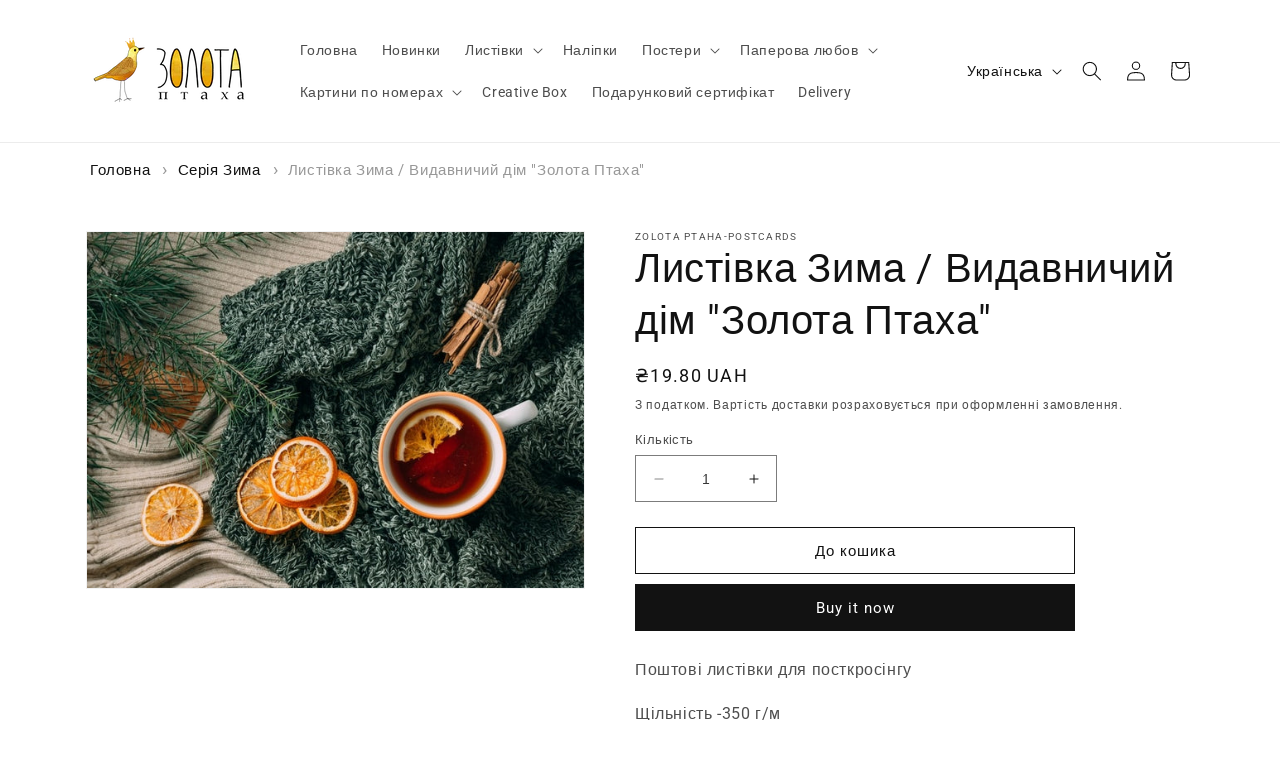

--- FILE ---
content_type: text/html; charset=utf-8
request_url: https://cards-zolota-ptakha.com.ua/products/winter-postcards-5
body_size: 28843
content:
<!doctype html>
<html class="no-js" lang="uk">
  <head>
    <meta charset="utf-8">
    <meta http-equiv="X-UA-Compatible" content="IE=edge">
    <meta name="viewport" content="width=device-width,initial-scale=1">
    <meta name="theme-color" content="">
    <link rel="canonical" href="https://cards-zolota-ptakha.com.ua/products/winter-postcards-5">
    <link rel="preconnect" href="https://cdn.shopify.com" crossorigin><link rel="icon" type="image/png" href="//cards-zolota-ptakha.com.ua/cdn/shop/files/4.png?crop=center&height=32&v=1694618690&width=32"><link rel="preconnect" href="https://fonts.shopifycdn.com" crossorigin><title>
      Листівка Зима / Видавничий дім &quot;Золота Птаха&quot;
</title>

    
      <meta name="description" content="Поштові листівки для посткросінгу Щільність -350 г/м Розмір - 10*15см">
    

    

<meta property="og:site_name" content="Золота Птаха">
<meta property="og:url" content="https://cards-zolota-ptakha.com.ua/products/winter-postcards-5">
<meta property="og:title" content="Листівка Зима / Видавничий дім &quot;Золота Птаха&quot;">
<meta property="og:type" content="product">
<meta property="og:description" content="Поштові листівки для посткросінгу Щільність -350 г/м Розмір - 10*15см"><meta property="og:image" content="http://cards-zolota-ptakha.com.ua/cdn/shop/products/2021win5-min.jpg?v=1742643533">
  <meta property="og:image:secure_url" content="https://cards-zolota-ptakha.com.ua/cdn/shop/products/2021win5-min.jpg?v=1742643533">
  <meta property="og:image:width" content="718">
  <meta property="og:image:height" content="515"><meta property="og:price:amount" content="19.80">
  <meta property="og:price:currency" content="UAH"><meta name="twitter:card" content="summary_large_image">
<meta name="twitter:title" content="Листівка Зима / Видавничий дім &quot;Золота Птаха&quot;">
<meta name="twitter:description" content="Поштові листівки для посткросінгу Щільність -350 г/м Розмір - 10*15см">


    <script src="//cards-zolota-ptakha.com.ua/cdn/shop/t/1/assets/constants.js?v=95358004781563950421683647764" defer="defer"></script>
    <script src="//cards-zolota-ptakha.com.ua/cdn/shop/t/1/assets/pubsub.js?v=2921868252632587581683647774" defer="defer"></script>
    <script src="//cards-zolota-ptakha.com.ua/cdn/shop/t/1/assets/global.js?v=127210358271191040921683647767" defer="defer"></script>
    <script>window.performance && window.performance.mark && window.performance.mark('shopify.content_for_header.start');</script><meta id="shopify-digital-wallet" name="shopify-digital-wallet" content="/75872764185/digital_wallets/dialog">
<link rel="alternate" hreflang="x-default" href="https://cards-zolota-ptakha.com.ua/products/winter-postcards-5">
<link rel="alternate" hreflang="uk" href="https://cards-zolota-ptakha.com.ua/products/winter-postcards-5">
<link rel="alternate" hreflang="en" href="https://cards-zolota-ptakha.com.ua/en/products/winter-postcards-5">
<link rel="alternate" hreflang="uk-AE" href="https://cards-zolota-ptakha.com.ua/uk-eng/products/winter-postcards-5">
<link rel="alternate" hreflang="en-AE" href="https://cards-zolota-ptakha.com.ua/en-eng/products/winter-postcards-5">
<link rel="alternate" hreflang="uk-AT" href="https://cards-zolota-ptakha.com.ua/uk-eng/products/winter-postcards-5">
<link rel="alternate" hreflang="en-AT" href="https://cards-zolota-ptakha.com.ua/en-eng/products/winter-postcards-5">
<link rel="alternate" hreflang="uk-AU" href="https://cards-zolota-ptakha.com.ua/uk-eng/products/winter-postcards-5">
<link rel="alternate" hreflang="en-AU" href="https://cards-zolota-ptakha.com.ua/en-eng/products/winter-postcards-5">
<link rel="alternate" hreflang="uk-BE" href="https://cards-zolota-ptakha.com.ua/uk-eng/products/winter-postcards-5">
<link rel="alternate" hreflang="en-BE" href="https://cards-zolota-ptakha.com.ua/en-eng/products/winter-postcards-5">
<link rel="alternate" hreflang="uk-CA" href="https://cards-zolota-ptakha.com.ua/uk-eng/products/winter-postcards-5">
<link rel="alternate" hreflang="en-CA" href="https://cards-zolota-ptakha.com.ua/en-eng/products/winter-postcards-5">
<link rel="alternate" hreflang="uk-CH" href="https://cards-zolota-ptakha.com.ua/uk-eng/products/winter-postcards-5">
<link rel="alternate" hreflang="en-CH" href="https://cards-zolota-ptakha.com.ua/en-eng/products/winter-postcards-5">
<link rel="alternate" hreflang="uk-CZ" href="https://cards-zolota-ptakha.com.ua/uk-eng/products/winter-postcards-5">
<link rel="alternate" hreflang="en-CZ" href="https://cards-zolota-ptakha.com.ua/en-eng/products/winter-postcards-5">
<link rel="alternate" hreflang="uk-DE" href="https://cards-zolota-ptakha.com.ua/uk-eng/products/winter-postcards-5">
<link rel="alternate" hreflang="en-DE" href="https://cards-zolota-ptakha.com.ua/en-eng/products/winter-postcards-5">
<link rel="alternate" hreflang="uk-DK" href="https://cards-zolota-ptakha.com.ua/uk-eng/products/winter-postcards-5">
<link rel="alternate" hreflang="en-DK" href="https://cards-zolota-ptakha.com.ua/en-eng/products/winter-postcards-5">
<link rel="alternate" hreflang="uk-ES" href="https://cards-zolota-ptakha.com.ua/uk-eng/products/winter-postcards-5">
<link rel="alternate" hreflang="en-ES" href="https://cards-zolota-ptakha.com.ua/en-eng/products/winter-postcards-5">
<link rel="alternate" hreflang="uk-FI" href="https://cards-zolota-ptakha.com.ua/uk-eng/products/winter-postcards-5">
<link rel="alternate" hreflang="en-FI" href="https://cards-zolota-ptakha.com.ua/en-eng/products/winter-postcards-5">
<link rel="alternate" hreflang="uk-FR" href="https://cards-zolota-ptakha.com.ua/uk-eng/products/winter-postcards-5">
<link rel="alternate" hreflang="en-FR" href="https://cards-zolota-ptakha.com.ua/en-eng/products/winter-postcards-5">
<link rel="alternate" hreflang="uk-GB" href="https://cards-zolota-ptakha.com.ua/uk-eng/products/winter-postcards-5">
<link rel="alternate" hreflang="en-GB" href="https://cards-zolota-ptakha.com.ua/en-eng/products/winter-postcards-5">
<link rel="alternate" hreflang="uk-HK" href="https://cards-zolota-ptakha.com.ua/uk-eng/products/winter-postcards-5">
<link rel="alternate" hreflang="en-HK" href="https://cards-zolota-ptakha.com.ua/en-eng/products/winter-postcards-5">
<link rel="alternate" hreflang="uk-IE" href="https://cards-zolota-ptakha.com.ua/uk-eng/products/winter-postcards-5">
<link rel="alternate" hreflang="en-IE" href="https://cards-zolota-ptakha.com.ua/en-eng/products/winter-postcards-5">
<link rel="alternate" hreflang="uk-IL" href="https://cards-zolota-ptakha.com.ua/uk-eng/products/winter-postcards-5">
<link rel="alternate" hreflang="en-IL" href="https://cards-zolota-ptakha.com.ua/en-eng/products/winter-postcards-5">
<link rel="alternate" hreflang="uk-IT" href="https://cards-zolota-ptakha.com.ua/uk-eng/products/winter-postcards-5">
<link rel="alternate" hreflang="en-IT" href="https://cards-zolota-ptakha.com.ua/en-eng/products/winter-postcards-5">
<link rel="alternate" hreflang="uk-JP" href="https://cards-zolota-ptakha.com.ua/uk-eng/products/winter-postcards-5">
<link rel="alternate" hreflang="en-JP" href="https://cards-zolota-ptakha.com.ua/en-eng/products/winter-postcards-5">
<link rel="alternate" hreflang="uk-KR" href="https://cards-zolota-ptakha.com.ua/uk-eng/products/winter-postcards-5">
<link rel="alternate" hreflang="en-KR" href="https://cards-zolota-ptakha.com.ua/en-eng/products/winter-postcards-5">
<link rel="alternate" hreflang="uk-MY" href="https://cards-zolota-ptakha.com.ua/uk-eng/products/winter-postcards-5">
<link rel="alternate" hreflang="en-MY" href="https://cards-zolota-ptakha.com.ua/en-eng/products/winter-postcards-5">
<link rel="alternate" hreflang="uk-NL" href="https://cards-zolota-ptakha.com.ua/uk-eng/products/winter-postcards-5">
<link rel="alternate" hreflang="en-NL" href="https://cards-zolota-ptakha.com.ua/en-eng/products/winter-postcards-5">
<link rel="alternate" hreflang="uk-NO" href="https://cards-zolota-ptakha.com.ua/uk-eng/products/winter-postcards-5">
<link rel="alternate" hreflang="en-NO" href="https://cards-zolota-ptakha.com.ua/en-eng/products/winter-postcards-5">
<link rel="alternate" hreflang="uk-NZ" href="https://cards-zolota-ptakha.com.ua/uk-eng/products/winter-postcards-5">
<link rel="alternate" hreflang="en-NZ" href="https://cards-zolota-ptakha.com.ua/en-eng/products/winter-postcards-5">
<link rel="alternate" hreflang="uk-PL" href="https://cards-zolota-ptakha.com.ua/uk-eng/products/winter-postcards-5">
<link rel="alternate" hreflang="en-PL" href="https://cards-zolota-ptakha.com.ua/en-eng/products/winter-postcards-5">
<link rel="alternate" hreflang="uk-PT" href="https://cards-zolota-ptakha.com.ua/uk-eng/products/winter-postcards-5">
<link rel="alternate" hreflang="en-PT" href="https://cards-zolota-ptakha.com.ua/en-eng/products/winter-postcards-5">
<link rel="alternate" hreflang="uk-SE" href="https://cards-zolota-ptakha.com.ua/uk-eng/products/winter-postcards-5">
<link rel="alternate" hreflang="en-SE" href="https://cards-zolota-ptakha.com.ua/en-eng/products/winter-postcards-5">
<link rel="alternate" hreflang="uk-SG" href="https://cards-zolota-ptakha.com.ua/uk-eng/products/winter-postcards-5">
<link rel="alternate" hreflang="en-SG" href="https://cards-zolota-ptakha.com.ua/en-eng/products/winter-postcards-5">
<link rel="alternate" hreflang="uk-US" href="https://cards-zolota-ptakha.com.ua/uk-eng/products/winter-postcards-5">
<link rel="alternate" hreflang="en-US" href="https://cards-zolota-ptakha.com.ua/en-eng/products/winter-postcards-5">
<link rel="alternate" hreflang="uk-LT" href="https://cards-zolota-ptakha.com.ua/uk-eng/products/winter-postcards-5">
<link rel="alternate" hreflang="en-LT" href="https://cards-zolota-ptakha.com.ua/en-eng/products/winter-postcards-5">
<link rel="alternate" hreflang="uk-AX" href="https://cards-zolota-ptakha.com.ua/uk-eng/products/winter-postcards-5">
<link rel="alternate" hreflang="en-AX" href="https://cards-zolota-ptakha.com.ua/en-eng/products/winter-postcards-5">
<link rel="alternate" hreflang="uk-AL" href="https://cards-zolota-ptakha.com.ua/uk-eng/products/winter-postcards-5">
<link rel="alternate" hreflang="en-AL" href="https://cards-zolota-ptakha.com.ua/en-eng/products/winter-postcards-5">
<link rel="alternate" hreflang="uk-AD" href="https://cards-zolota-ptakha.com.ua/uk-eng/products/winter-postcards-5">
<link rel="alternate" hreflang="en-AD" href="https://cards-zolota-ptakha.com.ua/en-eng/products/winter-postcards-5">
<link rel="alternate" hreflang="uk-AM" href="https://cards-zolota-ptakha.com.ua/uk-eng/products/winter-postcards-5">
<link rel="alternate" hreflang="en-AM" href="https://cards-zolota-ptakha.com.ua/en-eng/products/winter-postcards-5">
<link rel="alternate" hreflang="uk-BA" href="https://cards-zolota-ptakha.com.ua/uk-eng/products/winter-postcards-5">
<link rel="alternate" hreflang="en-BA" href="https://cards-zolota-ptakha.com.ua/en-eng/products/winter-postcards-5">
<link rel="alternate" hreflang="uk-BG" href="https://cards-zolota-ptakha.com.ua/uk-eng/products/winter-postcards-5">
<link rel="alternate" hreflang="en-BG" href="https://cards-zolota-ptakha.com.ua/en-eng/products/winter-postcards-5">
<link rel="alternate" hreflang="uk-HR" href="https://cards-zolota-ptakha.com.ua/uk-eng/products/winter-postcards-5">
<link rel="alternate" hreflang="en-HR" href="https://cards-zolota-ptakha.com.ua/en-eng/products/winter-postcards-5">
<link rel="alternate" hreflang="uk-CY" href="https://cards-zolota-ptakha.com.ua/uk-eng/products/winter-postcards-5">
<link rel="alternate" hreflang="en-CY" href="https://cards-zolota-ptakha.com.ua/en-eng/products/winter-postcards-5">
<link rel="alternate" hreflang="uk-EE" href="https://cards-zolota-ptakha.com.ua/uk-eng/products/winter-postcards-5">
<link rel="alternate" hreflang="en-EE" href="https://cards-zolota-ptakha.com.ua/en-eng/products/winter-postcards-5">
<link rel="alternate" hreflang="uk-FO" href="https://cards-zolota-ptakha.com.ua/uk-eng/products/winter-postcards-5">
<link rel="alternate" hreflang="en-FO" href="https://cards-zolota-ptakha.com.ua/en-eng/products/winter-postcards-5">
<link rel="alternate" hreflang="uk-GE" href="https://cards-zolota-ptakha.com.ua/uk-eng/products/winter-postcards-5">
<link rel="alternate" hreflang="en-GE" href="https://cards-zolota-ptakha.com.ua/en-eng/products/winter-postcards-5">
<link rel="alternate" hreflang="uk-GI" href="https://cards-zolota-ptakha.com.ua/uk-eng/products/winter-postcards-5">
<link rel="alternate" hreflang="en-GI" href="https://cards-zolota-ptakha.com.ua/en-eng/products/winter-postcards-5">
<link rel="alternate" hreflang="uk-GR" href="https://cards-zolota-ptakha.com.ua/uk-eng/products/winter-postcards-5">
<link rel="alternate" hreflang="en-GR" href="https://cards-zolota-ptakha.com.ua/en-eng/products/winter-postcards-5">
<link rel="alternate" hreflang="uk-GL" href="https://cards-zolota-ptakha.com.ua/uk-eng/products/winter-postcards-5">
<link rel="alternate" hreflang="en-GL" href="https://cards-zolota-ptakha.com.ua/en-eng/products/winter-postcards-5">
<link rel="alternate" hreflang="uk-GP" href="https://cards-zolota-ptakha.com.ua/uk-eng/products/winter-postcards-5">
<link rel="alternate" hreflang="en-GP" href="https://cards-zolota-ptakha.com.ua/en-eng/products/winter-postcards-5">
<link rel="alternate" hreflang="uk-GG" href="https://cards-zolota-ptakha.com.ua/uk-eng/products/winter-postcards-5">
<link rel="alternate" hreflang="en-GG" href="https://cards-zolota-ptakha.com.ua/en-eng/products/winter-postcards-5">
<link rel="alternate" hreflang="uk-HU" href="https://cards-zolota-ptakha.com.ua/uk-eng/products/winter-postcards-5">
<link rel="alternate" hreflang="en-HU" href="https://cards-zolota-ptakha.com.ua/en-eng/products/winter-postcards-5">
<link rel="alternate" hreflang="uk-IS" href="https://cards-zolota-ptakha.com.ua/uk-eng/products/winter-postcards-5">
<link rel="alternate" hreflang="en-IS" href="https://cards-zolota-ptakha.com.ua/en-eng/products/winter-postcards-5">
<link rel="alternate" hreflang="uk-JE" href="https://cards-zolota-ptakha.com.ua/uk-eng/products/winter-postcards-5">
<link rel="alternate" hreflang="en-JE" href="https://cards-zolota-ptakha.com.ua/en-eng/products/winter-postcards-5">
<link rel="alternate" hreflang="uk-LV" href="https://cards-zolota-ptakha.com.ua/uk-eng/products/winter-postcards-5">
<link rel="alternate" hreflang="en-LV" href="https://cards-zolota-ptakha.com.ua/en-eng/products/winter-postcards-5">
<link rel="alternate" hreflang="uk-LI" href="https://cards-zolota-ptakha.com.ua/uk-eng/products/winter-postcards-5">
<link rel="alternate" hreflang="en-LI" href="https://cards-zolota-ptakha.com.ua/en-eng/products/winter-postcards-5">
<link rel="alternate" hreflang="uk-LU" href="https://cards-zolota-ptakha.com.ua/uk-eng/products/winter-postcards-5">
<link rel="alternate" hreflang="en-LU" href="https://cards-zolota-ptakha.com.ua/en-eng/products/winter-postcards-5">
<link rel="alternate" hreflang="uk-MK" href="https://cards-zolota-ptakha.com.ua/uk-eng/products/winter-postcards-5">
<link rel="alternate" hreflang="en-MK" href="https://cards-zolota-ptakha.com.ua/en-eng/products/winter-postcards-5">
<link rel="alternate" hreflang="uk-MT" href="https://cards-zolota-ptakha.com.ua/uk-eng/products/winter-postcards-5">
<link rel="alternate" hreflang="en-MT" href="https://cards-zolota-ptakha.com.ua/en-eng/products/winter-postcards-5">
<link rel="alternate" hreflang="uk-YT" href="https://cards-zolota-ptakha.com.ua/uk-eng/products/winter-postcards-5">
<link rel="alternate" hreflang="en-YT" href="https://cards-zolota-ptakha.com.ua/en-eng/products/winter-postcards-5">
<link rel="alternate" hreflang="uk-MD" href="https://cards-zolota-ptakha.com.ua/uk-eng/products/winter-postcards-5">
<link rel="alternate" hreflang="en-MD" href="https://cards-zolota-ptakha.com.ua/en-eng/products/winter-postcards-5">
<link rel="alternate" hreflang="uk-MC" href="https://cards-zolota-ptakha.com.ua/uk-eng/products/winter-postcards-5">
<link rel="alternate" hreflang="en-MC" href="https://cards-zolota-ptakha.com.ua/en-eng/products/winter-postcards-5">
<link rel="alternate" hreflang="uk-ME" href="https://cards-zolota-ptakha.com.ua/uk-eng/products/winter-postcards-5">
<link rel="alternate" hreflang="en-ME" href="https://cards-zolota-ptakha.com.ua/en-eng/products/winter-postcards-5">
<link rel="alternate" hreflang="uk-RE" href="https://cards-zolota-ptakha.com.ua/uk-eng/products/winter-postcards-5">
<link rel="alternate" hreflang="en-RE" href="https://cards-zolota-ptakha.com.ua/en-eng/products/winter-postcards-5">
<link rel="alternate" hreflang="uk-RO" href="https://cards-zolota-ptakha.com.ua/uk-eng/products/winter-postcards-5">
<link rel="alternate" hreflang="en-RO" href="https://cards-zolota-ptakha.com.ua/en-eng/products/winter-postcards-5">
<link rel="alternate" hreflang="uk-SM" href="https://cards-zolota-ptakha.com.ua/uk-eng/products/winter-postcards-5">
<link rel="alternate" hreflang="en-SM" href="https://cards-zolota-ptakha.com.ua/en-eng/products/winter-postcards-5">
<link rel="alternate" hreflang="uk-RS" href="https://cards-zolota-ptakha.com.ua/uk-eng/products/winter-postcards-5">
<link rel="alternate" hreflang="en-RS" href="https://cards-zolota-ptakha.com.ua/en-eng/products/winter-postcards-5">
<link rel="alternate" hreflang="uk-SK" href="https://cards-zolota-ptakha.com.ua/uk-eng/products/winter-postcards-5">
<link rel="alternate" hreflang="en-SK" href="https://cards-zolota-ptakha.com.ua/en-eng/products/winter-postcards-5">
<link rel="alternate" hreflang="uk-SI" href="https://cards-zolota-ptakha.com.ua/uk-eng/products/winter-postcards-5">
<link rel="alternate" hreflang="en-SI" href="https://cards-zolota-ptakha.com.ua/en-eng/products/winter-postcards-5">
<link rel="alternate" hreflang="uk-SJ" href="https://cards-zolota-ptakha.com.ua/uk-eng/products/winter-postcards-5">
<link rel="alternate" hreflang="en-SJ" href="https://cards-zolota-ptakha.com.ua/en-eng/products/winter-postcards-5">
<link rel="alternate" hreflang="uk-TR" href="https://cards-zolota-ptakha.com.ua/uk-eng/products/winter-postcards-5">
<link rel="alternate" hreflang="en-TR" href="https://cards-zolota-ptakha.com.ua/en-eng/products/winter-postcards-5">
<link rel="alternate" hreflang="uk-VA" href="https://cards-zolota-ptakha.com.ua/uk-eng/products/winter-postcards-5">
<link rel="alternate" hreflang="en-VA" href="https://cards-zolota-ptakha.com.ua/en-eng/products/winter-postcards-5">
<link rel="alternate" hreflang="uk-MX" href="https://cards-zolota-ptakha.com.ua/uk-eng/products/winter-postcards-5">
<link rel="alternate" hreflang="en-MX" href="https://cards-zolota-ptakha.com.ua/en-eng/products/winter-postcards-5">
<link rel="alternate" hreflang="uk-BD" href="https://cards-zolota-ptakha.com.ua/uk-eng/products/winter-postcards-5">
<link rel="alternate" hreflang="en-BD" href="https://cards-zolota-ptakha.com.ua/en-eng/products/winter-postcards-5">
<link rel="alternate" hreflang="uk-CN" href="https://cards-zolota-ptakha.com.ua/uk-eng/products/winter-postcards-5">
<link rel="alternate" hreflang="en-CN" href="https://cards-zolota-ptakha.com.ua/en-eng/products/winter-postcards-5">
<link rel="alternate" hreflang="uk-JO" href="https://cards-zolota-ptakha.com.ua/uk-eng/products/winter-postcards-5">
<link rel="alternate" hreflang="en-JO" href="https://cards-zolota-ptakha.com.ua/en-eng/products/winter-postcards-5">
<link rel="alternate" hreflang="uk-KG" href="https://cards-zolota-ptakha.com.ua/uk-eng/products/winter-postcards-5">
<link rel="alternate" hreflang="en-KG" href="https://cards-zolota-ptakha.com.ua/en-eng/products/winter-postcards-5">
<link rel="alternate" hreflang="uk-MV" href="https://cards-zolota-ptakha.com.ua/uk-eng/products/winter-postcards-5">
<link rel="alternate" hreflang="en-MV" href="https://cards-zolota-ptakha.com.ua/en-eng/products/winter-postcards-5">
<link rel="alternate" hreflang="uk-UZ" href="https://cards-zolota-ptakha.com.ua/uk-eng/products/winter-postcards-5">
<link rel="alternate" hreflang="en-UZ" href="https://cards-zolota-ptakha.com.ua/en-eng/products/winter-postcards-5">
<link rel="alternate" hreflang="uk-AR" href="https://cards-zolota-ptakha.com.ua/uk-eng/products/winter-postcards-5">
<link rel="alternate" hreflang="en-AR" href="https://cards-zolota-ptakha.com.ua/en-eng/products/winter-postcards-5">
<link rel="alternate" hreflang="uk-BR" href="https://cards-zolota-ptakha.com.ua/uk-eng/products/winter-postcards-5">
<link rel="alternate" hreflang="en-BR" href="https://cards-zolota-ptakha.com.ua/en-eng/products/winter-postcards-5">
<link rel="alternate" hreflang="uk-DZ" href="https://cards-zolota-ptakha.com.ua/uk-eng/products/winter-postcards-5">
<link rel="alternate" hreflang="en-DZ" href="https://cards-zolota-ptakha.com.ua/en-eng/products/winter-postcards-5">
<link rel="alternate" hreflang="uk-AO" href="https://cards-zolota-ptakha.com.ua/uk-eng/products/winter-postcards-5">
<link rel="alternate" hreflang="en-AO" href="https://cards-zolota-ptakha.com.ua/en-eng/products/winter-postcards-5">
<link rel="alternate" hreflang="uk-AC" href="https://cards-zolota-ptakha.com.ua/uk-eng/products/winter-postcards-5">
<link rel="alternate" hreflang="en-AC" href="https://cards-zolota-ptakha.com.ua/en-eng/products/winter-postcards-5">
<link rel="alternate" hreflang="uk-BJ" href="https://cards-zolota-ptakha.com.ua/uk-eng/products/winter-postcards-5">
<link rel="alternate" hreflang="en-BJ" href="https://cards-zolota-ptakha.com.ua/en-eng/products/winter-postcards-5">
<link rel="alternate" hreflang="uk-BW" href="https://cards-zolota-ptakha.com.ua/uk-eng/products/winter-postcards-5">
<link rel="alternate" hreflang="en-BW" href="https://cards-zolota-ptakha.com.ua/en-eng/products/winter-postcards-5">
<link rel="alternate" hreflang="uk-IO" href="https://cards-zolota-ptakha.com.ua/uk-eng/products/winter-postcards-5">
<link rel="alternate" hreflang="en-IO" href="https://cards-zolota-ptakha.com.ua/en-eng/products/winter-postcards-5">
<link rel="alternate" hreflang="uk-BF" href="https://cards-zolota-ptakha.com.ua/uk-eng/products/winter-postcards-5">
<link rel="alternate" hreflang="en-BF" href="https://cards-zolota-ptakha.com.ua/en-eng/products/winter-postcards-5">
<link rel="alternate" hreflang="uk-BI" href="https://cards-zolota-ptakha.com.ua/uk-eng/products/winter-postcards-5">
<link rel="alternate" hreflang="en-BI" href="https://cards-zolota-ptakha.com.ua/en-eng/products/winter-postcards-5">
<link rel="alternate" hreflang="uk-CM" href="https://cards-zolota-ptakha.com.ua/uk-eng/products/winter-postcards-5">
<link rel="alternate" hreflang="en-CM" href="https://cards-zolota-ptakha.com.ua/en-eng/products/winter-postcards-5">
<link rel="alternate" hreflang="uk-CV" href="https://cards-zolota-ptakha.com.ua/uk-eng/products/winter-postcards-5">
<link rel="alternate" hreflang="en-CV" href="https://cards-zolota-ptakha.com.ua/en-eng/products/winter-postcards-5">
<link rel="alternate" hreflang="uk-CF" href="https://cards-zolota-ptakha.com.ua/uk-eng/products/winter-postcards-5">
<link rel="alternate" hreflang="en-CF" href="https://cards-zolota-ptakha.com.ua/en-eng/products/winter-postcards-5">
<link rel="alternate" hreflang="uk-TD" href="https://cards-zolota-ptakha.com.ua/uk-eng/products/winter-postcards-5">
<link rel="alternate" hreflang="en-TD" href="https://cards-zolota-ptakha.com.ua/en-eng/products/winter-postcards-5">
<link rel="alternate" hreflang="uk-KM" href="https://cards-zolota-ptakha.com.ua/uk-eng/products/winter-postcards-5">
<link rel="alternate" hreflang="en-KM" href="https://cards-zolota-ptakha.com.ua/en-eng/products/winter-postcards-5">
<link rel="alternate" hreflang="uk-CG" href="https://cards-zolota-ptakha.com.ua/uk-eng/products/winter-postcards-5">
<link rel="alternate" hreflang="en-CG" href="https://cards-zolota-ptakha.com.ua/en-eng/products/winter-postcards-5">
<link rel="alternate" hreflang="uk-CD" href="https://cards-zolota-ptakha.com.ua/uk-eng/products/winter-postcards-5">
<link rel="alternate" hreflang="en-CD" href="https://cards-zolota-ptakha.com.ua/en-eng/products/winter-postcards-5">
<link rel="alternate" hreflang="uk-CI" href="https://cards-zolota-ptakha.com.ua/uk-eng/products/winter-postcards-5">
<link rel="alternate" hreflang="en-CI" href="https://cards-zolota-ptakha.com.ua/en-eng/products/winter-postcards-5">
<link rel="alternate" hreflang="uk-DJ" href="https://cards-zolota-ptakha.com.ua/uk-eng/products/winter-postcards-5">
<link rel="alternate" hreflang="en-DJ" href="https://cards-zolota-ptakha.com.ua/en-eng/products/winter-postcards-5">
<link rel="alternate" hreflang="uk-EG" href="https://cards-zolota-ptakha.com.ua/uk-eng/products/winter-postcards-5">
<link rel="alternate" hreflang="en-EG" href="https://cards-zolota-ptakha.com.ua/en-eng/products/winter-postcards-5">
<link rel="alternate" hreflang="uk-GQ" href="https://cards-zolota-ptakha.com.ua/uk-eng/products/winter-postcards-5">
<link rel="alternate" hreflang="en-GQ" href="https://cards-zolota-ptakha.com.ua/en-eng/products/winter-postcards-5">
<link rel="alternate" hreflang="uk-ER" href="https://cards-zolota-ptakha.com.ua/uk-eng/products/winter-postcards-5">
<link rel="alternate" hreflang="en-ER" href="https://cards-zolota-ptakha.com.ua/en-eng/products/winter-postcards-5">
<link rel="alternate" hreflang="uk-SZ" href="https://cards-zolota-ptakha.com.ua/uk-eng/products/winter-postcards-5">
<link rel="alternate" hreflang="en-SZ" href="https://cards-zolota-ptakha.com.ua/en-eng/products/winter-postcards-5">
<link rel="alternate" hreflang="uk-ET" href="https://cards-zolota-ptakha.com.ua/uk-eng/products/winter-postcards-5">
<link rel="alternate" hreflang="en-ET" href="https://cards-zolota-ptakha.com.ua/en-eng/products/winter-postcards-5">
<link rel="alternate" hreflang="uk-TF" href="https://cards-zolota-ptakha.com.ua/uk-eng/products/winter-postcards-5">
<link rel="alternate" hreflang="en-TF" href="https://cards-zolota-ptakha.com.ua/en-eng/products/winter-postcards-5">
<link rel="alternate" hreflang="uk-GA" href="https://cards-zolota-ptakha.com.ua/uk-eng/products/winter-postcards-5">
<link rel="alternate" hreflang="en-GA" href="https://cards-zolota-ptakha.com.ua/en-eng/products/winter-postcards-5">
<link rel="alternate" hreflang="uk-GM" href="https://cards-zolota-ptakha.com.ua/uk-eng/products/winter-postcards-5">
<link rel="alternate" hreflang="en-GM" href="https://cards-zolota-ptakha.com.ua/en-eng/products/winter-postcards-5">
<link rel="alternate" hreflang="uk-GH" href="https://cards-zolota-ptakha.com.ua/uk-eng/products/winter-postcards-5">
<link rel="alternate" hreflang="en-GH" href="https://cards-zolota-ptakha.com.ua/en-eng/products/winter-postcards-5">
<link rel="alternate" hreflang="uk-GN" href="https://cards-zolota-ptakha.com.ua/uk-eng/products/winter-postcards-5">
<link rel="alternate" hreflang="en-GN" href="https://cards-zolota-ptakha.com.ua/en-eng/products/winter-postcards-5">
<link rel="alternate" hreflang="uk-GW" href="https://cards-zolota-ptakha.com.ua/uk-eng/products/winter-postcards-5">
<link rel="alternate" hreflang="en-GW" href="https://cards-zolota-ptakha.com.ua/en-eng/products/winter-postcards-5">
<link rel="alternate" hreflang="uk-KE" href="https://cards-zolota-ptakha.com.ua/uk-eng/products/winter-postcards-5">
<link rel="alternate" hreflang="en-KE" href="https://cards-zolota-ptakha.com.ua/en-eng/products/winter-postcards-5">
<link rel="alternate" hreflang="uk-LS" href="https://cards-zolota-ptakha.com.ua/uk-eng/products/winter-postcards-5">
<link rel="alternate" hreflang="en-LS" href="https://cards-zolota-ptakha.com.ua/en-eng/products/winter-postcards-5">
<link rel="alternate" hreflang="uk-LR" href="https://cards-zolota-ptakha.com.ua/uk-eng/products/winter-postcards-5">
<link rel="alternate" hreflang="en-LR" href="https://cards-zolota-ptakha.com.ua/en-eng/products/winter-postcards-5">
<link rel="alternate" hreflang="uk-LY" href="https://cards-zolota-ptakha.com.ua/uk-eng/products/winter-postcards-5">
<link rel="alternate" hreflang="en-LY" href="https://cards-zolota-ptakha.com.ua/en-eng/products/winter-postcards-5">
<link rel="alternate" hreflang="uk-MG" href="https://cards-zolota-ptakha.com.ua/uk-eng/products/winter-postcards-5">
<link rel="alternate" hreflang="en-MG" href="https://cards-zolota-ptakha.com.ua/en-eng/products/winter-postcards-5">
<link rel="alternate" hreflang="uk-MW" href="https://cards-zolota-ptakha.com.ua/uk-eng/products/winter-postcards-5">
<link rel="alternate" hreflang="en-MW" href="https://cards-zolota-ptakha.com.ua/en-eng/products/winter-postcards-5">
<link rel="alternate" hreflang="uk-ML" href="https://cards-zolota-ptakha.com.ua/uk-eng/products/winter-postcards-5">
<link rel="alternate" hreflang="en-ML" href="https://cards-zolota-ptakha.com.ua/en-eng/products/winter-postcards-5">
<link rel="alternate" hreflang="uk-MR" href="https://cards-zolota-ptakha.com.ua/uk-eng/products/winter-postcards-5">
<link rel="alternate" hreflang="en-MR" href="https://cards-zolota-ptakha.com.ua/en-eng/products/winter-postcards-5">
<link rel="alternate" hreflang="uk-MU" href="https://cards-zolota-ptakha.com.ua/uk-eng/products/winter-postcards-5">
<link rel="alternate" hreflang="en-MU" href="https://cards-zolota-ptakha.com.ua/en-eng/products/winter-postcards-5">
<link rel="alternate" hreflang="uk-MA" href="https://cards-zolota-ptakha.com.ua/uk-eng/products/winter-postcards-5">
<link rel="alternate" hreflang="en-MA" href="https://cards-zolota-ptakha.com.ua/en-eng/products/winter-postcards-5">
<link rel="alternate" hreflang="uk-MZ" href="https://cards-zolota-ptakha.com.ua/uk-eng/products/winter-postcards-5">
<link rel="alternate" hreflang="en-MZ" href="https://cards-zolota-ptakha.com.ua/en-eng/products/winter-postcards-5">
<link rel="alternate" hreflang="uk-NA" href="https://cards-zolota-ptakha.com.ua/uk-eng/products/winter-postcards-5">
<link rel="alternate" hreflang="en-NA" href="https://cards-zolota-ptakha.com.ua/en-eng/products/winter-postcards-5">
<link rel="alternate" hreflang="uk-NE" href="https://cards-zolota-ptakha.com.ua/uk-eng/products/winter-postcards-5">
<link rel="alternate" hreflang="en-NE" href="https://cards-zolota-ptakha.com.ua/en-eng/products/winter-postcards-5">
<link rel="alternate" hreflang="uk-NG" href="https://cards-zolota-ptakha.com.ua/uk-eng/products/winter-postcards-5">
<link rel="alternate" hreflang="en-NG" href="https://cards-zolota-ptakha.com.ua/en-eng/products/winter-postcards-5">
<link rel="alternate" hreflang="uk-RW" href="https://cards-zolota-ptakha.com.ua/uk-eng/products/winter-postcards-5">
<link rel="alternate" hreflang="en-RW" href="https://cards-zolota-ptakha.com.ua/en-eng/products/winter-postcards-5">
<link rel="alternate" hreflang="uk-ST" href="https://cards-zolota-ptakha.com.ua/uk-eng/products/winter-postcards-5">
<link rel="alternate" hreflang="en-ST" href="https://cards-zolota-ptakha.com.ua/en-eng/products/winter-postcards-5">
<link rel="alternate" hreflang="uk-SN" href="https://cards-zolota-ptakha.com.ua/uk-eng/products/winter-postcards-5">
<link rel="alternate" hreflang="en-SN" href="https://cards-zolota-ptakha.com.ua/en-eng/products/winter-postcards-5">
<link rel="alternate" hreflang="uk-SC" href="https://cards-zolota-ptakha.com.ua/uk-eng/products/winter-postcards-5">
<link rel="alternate" hreflang="en-SC" href="https://cards-zolota-ptakha.com.ua/en-eng/products/winter-postcards-5">
<link rel="alternate" hreflang="uk-SL" href="https://cards-zolota-ptakha.com.ua/uk-eng/products/winter-postcards-5">
<link rel="alternate" hreflang="en-SL" href="https://cards-zolota-ptakha.com.ua/en-eng/products/winter-postcards-5">
<link rel="alternate" hreflang="uk-SO" href="https://cards-zolota-ptakha.com.ua/uk-eng/products/winter-postcards-5">
<link rel="alternate" hreflang="en-SO" href="https://cards-zolota-ptakha.com.ua/en-eng/products/winter-postcards-5">
<link rel="alternate" hreflang="uk-ZA" href="https://cards-zolota-ptakha.com.ua/uk-eng/products/winter-postcards-5">
<link rel="alternate" hreflang="en-ZA" href="https://cards-zolota-ptakha.com.ua/en-eng/products/winter-postcards-5">
<link rel="alternate" hreflang="uk-SS" href="https://cards-zolota-ptakha.com.ua/uk-eng/products/winter-postcards-5">
<link rel="alternate" hreflang="en-SS" href="https://cards-zolota-ptakha.com.ua/en-eng/products/winter-postcards-5">
<link rel="alternate" hreflang="uk-SH" href="https://cards-zolota-ptakha.com.ua/uk-eng/products/winter-postcards-5">
<link rel="alternate" hreflang="en-SH" href="https://cards-zolota-ptakha.com.ua/en-eng/products/winter-postcards-5">
<link rel="alternate" hreflang="uk-SD" href="https://cards-zolota-ptakha.com.ua/uk-eng/products/winter-postcards-5">
<link rel="alternate" hreflang="en-SD" href="https://cards-zolota-ptakha.com.ua/en-eng/products/winter-postcards-5">
<link rel="alternate" hreflang="uk-TZ" href="https://cards-zolota-ptakha.com.ua/uk-eng/products/winter-postcards-5">
<link rel="alternate" hreflang="en-TZ" href="https://cards-zolota-ptakha.com.ua/en-eng/products/winter-postcards-5">
<link rel="alternate" hreflang="uk-TG" href="https://cards-zolota-ptakha.com.ua/uk-eng/products/winter-postcards-5">
<link rel="alternate" hreflang="en-TG" href="https://cards-zolota-ptakha.com.ua/en-eng/products/winter-postcards-5">
<link rel="alternate" hreflang="uk-TA" href="https://cards-zolota-ptakha.com.ua/uk-eng/products/winter-postcards-5">
<link rel="alternate" hreflang="en-TA" href="https://cards-zolota-ptakha.com.ua/en-eng/products/winter-postcards-5">
<link rel="alternate" hreflang="uk-TN" href="https://cards-zolota-ptakha.com.ua/uk-eng/products/winter-postcards-5">
<link rel="alternate" hreflang="en-TN" href="https://cards-zolota-ptakha.com.ua/en-eng/products/winter-postcards-5">
<link rel="alternate" hreflang="uk-UG" href="https://cards-zolota-ptakha.com.ua/uk-eng/products/winter-postcards-5">
<link rel="alternate" hreflang="en-UG" href="https://cards-zolota-ptakha.com.ua/en-eng/products/winter-postcards-5">
<link rel="alternate" hreflang="uk-EH" href="https://cards-zolota-ptakha.com.ua/uk-eng/products/winter-postcards-5">
<link rel="alternate" hreflang="en-EH" href="https://cards-zolota-ptakha.com.ua/en-eng/products/winter-postcards-5">
<link rel="alternate" hreflang="uk-ZM" href="https://cards-zolota-ptakha.com.ua/uk-eng/products/winter-postcards-5">
<link rel="alternate" hreflang="en-ZM" href="https://cards-zolota-ptakha.com.ua/en-eng/products/winter-postcards-5">
<link rel="alternate" hreflang="uk-ZW" href="https://cards-zolota-ptakha.com.ua/uk-eng/products/winter-postcards-5">
<link rel="alternate" hreflang="en-ZW" href="https://cards-zolota-ptakha.com.ua/en-eng/products/winter-postcards-5">
<link rel="alternate" hreflang="uk-AF" href="https://cards-zolota-ptakha.com.ua/uk-eng/products/winter-postcards-5">
<link rel="alternate" hreflang="en-AF" href="https://cards-zolota-ptakha.com.ua/en-eng/products/winter-postcards-5">
<link rel="alternate" hreflang="uk-AZ" href="https://cards-zolota-ptakha.com.ua/uk-eng/products/winter-postcards-5">
<link rel="alternate" hreflang="en-AZ" href="https://cards-zolota-ptakha.com.ua/en-eng/products/winter-postcards-5">
<link rel="alternate" hreflang="uk-BH" href="https://cards-zolota-ptakha.com.ua/uk-eng/products/winter-postcards-5">
<link rel="alternate" hreflang="en-BH" href="https://cards-zolota-ptakha.com.ua/en-eng/products/winter-postcards-5">
<link rel="alternate" hreflang="uk-BT" href="https://cards-zolota-ptakha.com.ua/uk-eng/products/winter-postcards-5">
<link rel="alternate" hreflang="en-BT" href="https://cards-zolota-ptakha.com.ua/en-eng/products/winter-postcards-5">
<link rel="alternate" hreflang="uk-BN" href="https://cards-zolota-ptakha.com.ua/uk-eng/products/winter-postcards-5">
<link rel="alternate" hreflang="en-BN" href="https://cards-zolota-ptakha.com.ua/en-eng/products/winter-postcards-5">
<link rel="alternate" hreflang="uk-KH" href="https://cards-zolota-ptakha.com.ua/uk-eng/products/winter-postcards-5">
<link rel="alternate" hreflang="en-KH" href="https://cards-zolota-ptakha.com.ua/en-eng/products/winter-postcards-5">
<link rel="alternate" hreflang="uk-IN" href="https://cards-zolota-ptakha.com.ua/uk-eng/products/winter-postcards-5">
<link rel="alternate" hreflang="en-IN" href="https://cards-zolota-ptakha.com.ua/en-eng/products/winter-postcards-5">
<link rel="alternate" hreflang="uk-ID" href="https://cards-zolota-ptakha.com.ua/uk-eng/products/winter-postcards-5">
<link rel="alternate" hreflang="en-ID" href="https://cards-zolota-ptakha.com.ua/en-eng/products/winter-postcards-5">
<link rel="alternate" hreflang="uk-IQ" href="https://cards-zolota-ptakha.com.ua/uk-eng/products/winter-postcards-5">
<link rel="alternate" hreflang="en-IQ" href="https://cards-zolota-ptakha.com.ua/en-eng/products/winter-postcards-5">
<link rel="alternate" hreflang="uk-KZ" href="https://cards-zolota-ptakha.com.ua/uk-eng/products/winter-postcards-5">
<link rel="alternate" hreflang="en-KZ" href="https://cards-zolota-ptakha.com.ua/en-eng/products/winter-postcards-5">
<link rel="alternate" hreflang="uk-KW" href="https://cards-zolota-ptakha.com.ua/uk-eng/products/winter-postcards-5">
<link rel="alternate" hreflang="en-KW" href="https://cards-zolota-ptakha.com.ua/en-eng/products/winter-postcards-5">
<link rel="alternate" hreflang="uk-LA" href="https://cards-zolota-ptakha.com.ua/uk-eng/products/winter-postcards-5">
<link rel="alternate" hreflang="en-LA" href="https://cards-zolota-ptakha.com.ua/en-eng/products/winter-postcards-5">
<link rel="alternate" hreflang="uk-LB" href="https://cards-zolota-ptakha.com.ua/uk-eng/products/winter-postcards-5">
<link rel="alternate" hreflang="en-LB" href="https://cards-zolota-ptakha.com.ua/en-eng/products/winter-postcards-5">
<link rel="alternate" hreflang="uk-MO" href="https://cards-zolota-ptakha.com.ua/uk-eng/products/winter-postcards-5">
<link rel="alternate" hreflang="en-MO" href="https://cards-zolota-ptakha.com.ua/en-eng/products/winter-postcards-5">
<link rel="alternate" hreflang="uk-MN" href="https://cards-zolota-ptakha.com.ua/uk-eng/products/winter-postcards-5">
<link rel="alternate" hreflang="en-MN" href="https://cards-zolota-ptakha.com.ua/en-eng/products/winter-postcards-5">
<link rel="alternate" hreflang="uk-MM" href="https://cards-zolota-ptakha.com.ua/uk-eng/products/winter-postcards-5">
<link rel="alternate" hreflang="en-MM" href="https://cards-zolota-ptakha.com.ua/en-eng/products/winter-postcards-5">
<link rel="alternate" hreflang="uk-NP" href="https://cards-zolota-ptakha.com.ua/uk-eng/products/winter-postcards-5">
<link rel="alternate" hreflang="en-NP" href="https://cards-zolota-ptakha.com.ua/en-eng/products/winter-postcards-5">
<link rel="alternate" hreflang="uk-OM" href="https://cards-zolota-ptakha.com.ua/uk-eng/products/winter-postcards-5">
<link rel="alternate" hreflang="en-OM" href="https://cards-zolota-ptakha.com.ua/en-eng/products/winter-postcards-5">
<link rel="alternate" hreflang="uk-PK" href="https://cards-zolota-ptakha.com.ua/uk-eng/products/winter-postcards-5">
<link rel="alternate" hreflang="en-PK" href="https://cards-zolota-ptakha.com.ua/en-eng/products/winter-postcards-5">
<link rel="alternate" hreflang="uk-PS" href="https://cards-zolota-ptakha.com.ua/uk-eng/products/winter-postcards-5">
<link rel="alternate" hreflang="en-PS" href="https://cards-zolota-ptakha.com.ua/en-eng/products/winter-postcards-5">
<link rel="alternate" hreflang="uk-PH" href="https://cards-zolota-ptakha.com.ua/uk-eng/products/winter-postcards-5">
<link rel="alternate" hreflang="en-PH" href="https://cards-zolota-ptakha.com.ua/en-eng/products/winter-postcards-5">
<link rel="alternate" hreflang="uk-QA" href="https://cards-zolota-ptakha.com.ua/uk-eng/products/winter-postcards-5">
<link rel="alternate" hreflang="en-QA" href="https://cards-zolota-ptakha.com.ua/en-eng/products/winter-postcards-5">
<link rel="alternate" hreflang="uk-SA" href="https://cards-zolota-ptakha.com.ua/uk-eng/products/winter-postcards-5">
<link rel="alternate" hreflang="en-SA" href="https://cards-zolota-ptakha.com.ua/en-eng/products/winter-postcards-5">
<link rel="alternate" hreflang="uk-LK" href="https://cards-zolota-ptakha.com.ua/uk-eng/products/winter-postcards-5">
<link rel="alternate" hreflang="en-LK" href="https://cards-zolota-ptakha.com.ua/en-eng/products/winter-postcards-5">
<link rel="alternate" hreflang="uk-TW" href="https://cards-zolota-ptakha.com.ua/uk-eng/products/winter-postcards-5">
<link rel="alternate" hreflang="en-TW" href="https://cards-zolota-ptakha.com.ua/en-eng/products/winter-postcards-5">
<link rel="alternate" hreflang="uk-TJ" href="https://cards-zolota-ptakha.com.ua/uk-eng/products/winter-postcards-5">
<link rel="alternate" hreflang="en-TJ" href="https://cards-zolota-ptakha.com.ua/en-eng/products/winter-postcards-5">
<link rel="alternate" hreflang="uk-TH" href="https://cards-zolota-ptakha.com.ua/uk-eng/products/winter-postcards-5">
<link rel="alternate" hreflang="en-TH" href="https://cards-zolota-ptakha.com.ua/en-eng/products/winter-postcards-5">
<link rel="alternate" hreflang="uk-TL" href="https://cards-zolota-ptakha.com.ua/uk-eng/products/winter-postcards-5">
<link rel="alternate" hreflang="en-TL" href="https://cards-zolota-ptakha.com.ua/en-eng/products/winter-postcards-5">
<link rel="alternate" hreflang="uk-TM" href="https://cards-zolota-ptakha.com.ua/uk-eng/products/winter-postcards-5">
<link rel="alternate" hreflang="en-TM" href="https://cards-zolota-ptakha.com.ua/en-eng/products/winter-postcards-5">
<link rel="alternate" hreflang="uk-VN" href="https://cards-zolota-ptakha.com.ua/uk-eng/products/winter-postcards-5">
<link rel="alternate" hreflang="en-VN" href="https://cards-zolota-ptakha.com.ua/en-eng/products/winter-postcards-5">
<link rel="alternate" hreflang="uk-YE" href="https://cards-zolota-ptakha.com.ua/uk-eng/products/winter-postcards-5">
<link rel="alternate" hreflang="en-YE" href="https://cards-zolota-ptakha.com.ua/en-eng/products/winter-postcards-5">
<link rel="alternate" hreflang="uk-IM" href="https://cards-zolota-ptakha.com.ua/uk-eng/products/winter-postcards-5">
<link rel="alternate" hreflang="en-IM" href="https://cards-zolota-ptakha.com.ua/en-eng/products/winter-postcards-5">
<link rel="alternate" hreflang="uk-XK" href="https://cards-zolota-ptakha.com.ua/uk-eng/products/winter-postcards-5">
<link rel="alternate" hreflang="en-XK" href="https://cards-zolota-ptakha.com.ua/en-eng/products/winter-postcards-5">
<link rel="alternate" hreflang="uk-AI" href="https://cards-zolota-ptakha.com.ua/uk-eng/products/winter-postcards-5">
<link rel="alternate" hreflang="en-AI" href="https://cards-zolota-ptakha.com.ua/en-eng/products/winter-postcards-5">
<link rel="alternate" hreflang="uk-AG" href="https://cards-zolota-ptakha.com.ua/uk-eng/products/winter-postcards-5">
<link rel="alternate" hreflang="en-AG" href="https://cards-zolota-ptakha.com.ua/en-eng/products/winter-postcards-5">
<link rel="alternate" hreflang="uk-AW" href="https://cards-zolota-ptakha.com.ua/uk-eng/products/winter-postcards-5">
<link rel="alternate" hreflang="en-AW" href="https://cards-zolota-ptakha.com.ua/en-eng/products/winter-postcards-5">
<link rel="alternate" hreflang="uk-BS" href="https://cards-zolota-ptakha.com.ua/uk-eng/products/winter-postcards-5">
<link rel="alternate" hreflang="en-BS" href="https://cards-zolota-ptakha.com.ua/en-eng/products/winter-postcards-5">
<link rel="alternate" hreflang="uk-BB" href="https://cards-zolota-ptakha.com.ua/uk-eng/products/winter-postcards-5">
<link rel="alternate" hreflang="en-BB" href="https://cards-zolota-ptakha.com.ua/en-eng/products/winter-postcards-5">
<link rel="alternate" hreflang="uk-BZ" href="https://cards-zolota-ptakha.com.ua/uk-eng/products/winter-postcards-5">
<link rel="alternate" hreflang="en-BZ" href="https://cards-zolota-ptakha.com.ua/en-eng/products/winter-postcards-5">
<link rel="alternate" hreflang="uk-BM" href="https://cards-zolota-ptakha.com.ua/uk-eng/products/winter-postcards-5">
<link rel="alternate" hreflang="en-BM" href="https://cards-zolota-ptakha.com.ua/en-eng/products/winter-postcards-5">
<link rel="alternate" hreflang="uk-VG" href="https://cards-zolota-ptakha.com.ua/uk-eng/products/winter-postcards-5">
<link rel="alternate" hreflang="en-VG" href="https://cards-zolota-ptakha.com.ua/en-eng/products/winter-postcards-5">
<link rel="alternate" hreflang="uk-BQ" href="https://cards-zolota-ptakha.com.ua/uk-eng/products/winter-postcards-5">
<link rel="alternate" hreflang="en-BQ" href="https://cards-zolota-ptakha.com.ua/en-eng/products/winter-postcards-5">
<link rel="alternate" hreflang="uk-KY" href="https://cards-zolota-ptakha.com.ua/uk-eng/products/winter-postcards-5">
<link rel="alternate" hreflang="en-KY" href="https://cards-zolota-ptakha.com.ua/en-eng/products/winter-postcards-5">
<link rel="alternate" hreflang="uk-CR" href="https://cards-zolota-ptakha.com.ua/uk-eng/products/winter-postcards-5">
<link rel="alternate" hreflang="en-CR" href="https://cards-zolota-ptakha.com.ua/en-eng/products/winter-postcards-5">
<link rel="alternate" hreflang="uk-CW" href="https://cards-zolota-ptakha.com.ua/uk-eng/products/winter-postcards-5">
<link rel="alternate" hreflang="en-CW" href="https://cards-zolota-ptakha.com.ua/en-eng/products/winter-postcards-5">
<link rel="alternate" hreflang="uk-DM" href="https://cards-zolota-ptakha.com.ua/uk-eng/products/winter-postcards-5">
<link rel="alternate" hreflang="en-DM" href="https://cards-zolota-ptakha.com.ua/en-eng/products/winter-postcards-5">
<link rel="alternate" hreflang="uk-DO" href="https://cards-zolota-ptakha.com.ua/uk-eng/products/winter-postcards-5">
<link rel="alternate" hreflang="en-DO" href="https://cards-zolota-ptakha.com.ua/en-eng/products/winter-postcards-5">
<link rel="alternate" hreflang="uk-SV" href="https://cards-zolota-ptakha.com.ua/uk-eng/products/winter-postcards-5">
<link rel="alternate" hreflang="en-SV" href="https://cards-zolota-ptakha.com.ua/en-eng/products/winter-postcards-5">
<link rel="alternate" hreflang="uk-GD" href="https://cards-zolota-ptakha.com.ua/uk-eng/products/winter-postcards-5">
<link rel="alternate" hreflang="en-GD" href="https://cards-zolota-ptakha.com.ua/en-eng/products/winter-postcards-5">
<link rel="alternate" hreflang="uk-GT" href="https://cards-zolota-ptakha.com.ua/uk-eng/products/winter-postcards-5">
<link rel="alternate" hreflang="en-GT" href="https://cards-zolota-ptakha.com.ua/en-eng/products/winter-postcards-5">
<link rel="alternate" hreflang="uk-HT" href="https://cards-zolota-ptakha.com.ua/uk-eng/products/winter-postcards-5">
<link rel="alternate" hreflang="en-HT" href="https://cards-zolota-ptakha.com.ua/en-eng/products/winter-postcards-5">
<link rel="alternate" hreflang="uk-HN" href="https://cards-zolota-ptakha.com.ua/uk-eng/products/winter-postcards-5">
<link rel="alternate" hreflang="en-HN" href="https://cards-zolota-ptakha.com.ua/en-eng/products/winter-postcards-5">
<link rel="alternate" hreflang="uk-JM" href="https://cards-zolota-ptakha.com.ua/uk-eng/products/winter-postcards-5">
<link rel="alternate" hreflang="en-JM" href="https://cards-zolota-ptakha.com.ua/en-eng/products/winter-postcards-5">
<link rel="alternate" hreflang="uk-MQ" href="https://cards-zolota-ptakha.com.ua/uk-eng/products/winter-postcards-5">
<link rel="alternate" hreflang="en-MQ" href="https://cards-zolota-ptakha.com.ua/en-eng/products/winter-postcards-5">
<link rel="alternate" hreflang="uk-MS" href="https://cards-zolota-ptakha.com.ua/uk-eng/products/winter-postcards-5">
<link rel="alternate" hreflang="en-MS" href="https://cards-zolota-ptakha.com.ua/en-eng/products/winter-postcards-5">
<link rel="alternate" hreflang="uk-NI" href="https://cards-zolota-ptakha.com.ua/uk-eng/products/winter-postcards-5">
<link rel="alternate" hreflang="en-NI" href="https://cards-zolota-ptakha.com.ua/en-eng/products/winter-postcards-5">
<link rel="alternate" hreflang="uk-PA" href="https://cards-zolota-ptakha.com.ua/uk-eng/products/winter-postcards-5">
<link rel="alternate" hreflang="en-PA" href="https://cards-zolota-ptakha.com.ua/en-eng/products/winter-postcards-5">
<link rel="alternate" hreflang="uk-SX" href="https://cards-zolota-ptakha.com.ua/uk-eng/products/winter-postcards-5">
<link rel="alternate" hreflang="en-SX" href="https://cards-zolota-ptakha.com.ua/en-eng/products/winter-postcards-5">
<link rel="alternate" hreflang="uk-BL" href="https://cards-zolota-ptakha.com.ua/uk-eng/products/winter-postcards-5">
<link rel="alternate" hreflang="en-BL" href="https://cards-zolota-ptakha.com.ua/en-eng/products/winter-postcards-5">
<link rel="alternate" hreflang="uk-KN" href="https://cards-zolota-ptakha.com.ua/uk-eng/products/winter-postcards-5">
<link rel="alternate" hreflang="en-KN" href="https://cards-zolota-ptakha.com.ua/en-eng/products/winter-postcards-5">
<link rel="alternate" hreflang="uk-LC" href="https://cards-zolota-ptakha.com.ua/uk-eng/products/winter-postcards-5">
<link rel="alternate" hreflang="en-LC" href="https://cards-zolota-ptakha.com.ua/en-eng/products/winter-postcards-5">
<link rel="alternate" hreflang="uk-MF" href="https://cards-zolota-ptakha.com.ua/uk-eng/products/winter-postcards-5">
<link rel="alternate" hreflang="en-MF" href="https://cards-zolota-ptakha.com.ua/en-eng/products/winter-postcards-5">
<link rel="alternate" hreflang="uk-PM" href="https://cards-zolota-ptakha.com.ua/uk-eng/products/winter-postcards-5">
<link rel="alternate" hreflang="en-PM" href="https://cards-zolota-ptakha.com.ua/en-eng/products/winter-postcards-5">
<link rel="alternate" hreflang="uk-VC" href="https://cards-zolota-ptakha.com.ua/uk-eng/products/winter-postcards-5">
<link rel="alternate" hreflang="en-VC" href="https://cards-zolota-ptakha.com.ua/en-eng/products/winter-postcards-5">
<link rel="alternate" hreflang="uk-TT" href="https://cards-zolota-ptakha.com.ua/uk-eng/products/winter-postcards-5">
<link rel="alternate" hreflang="en-TT" href="https://cards-zolota-ptakha.com.ua/en-eng/products/winter-postcards-5">
<link rel="alternate" hreflang="uk-TC" href="https://cards-zolota-ptakha.com.ua/uk-eng/products/winter-postcards-5">
<link rel="alternate" hreflang="en-TC" href="https://cards-zolota-ptakha.com.ua/en-eng/products/winter-postcards-5">
<link rel="alternate" hreflang="uk-CX" href="https://cards-zolota-ptakha.com.ua/uk-eng/products/winter-postcards-5">
<link rel="alternate" hreflang="en-CX" href="https://cards-zolota-ptakha.com.ua/en-eng/products/winter-postcards-5">
<link rel="alternate" hreflang="uk-CC" href="https://cards-zolota-ptakha.com.ua/uk-eng/products/winter-postcards-5">
<link rel="alternate" hreflang="en-CC" href="https://cards-zolota-ptakha.com.ua/en-eng/products/winter-postcards-5">
<link rel="alternate" hreflang="uk-CK" href="https://cards-zolota-ptakha.com.ua/uk-eng/products/winter-postcards-5">
<link rel="alternate" hreflang="en-CK" href="https://cards-zolota-ptakha.com.ua/en-eng/products/winter-postcards-5">
<link rel="alternate" hreflang="uk-FJ" href="https://cards-zolota-ptakha.com.ua/uk-eng/products/winter-postcards-5">
<link rel="alternate" hreflang="en-FJ" href="https://cards-zolota-ptakha.com.ua/en-eng/products/winter-postcards-5">
<link rel="alternate" hreflang="uk-PF" href="https://cards-zolota-ptakha.com.ua/uk-eng/products/winter-postcards-5">
<link rel="alternate" hreflang="en-PF" href="https://cards-zolota-ptakha.com.ua/en-eng/products/winter-postcards-5">
<link rel="alternate" hreflang="uk-KI" href="https://cards-zolota-ptakha.com.ua/uk-eng/products/winter-postcards-5">
<link rel="alternate" hreflang="en-KI" href="https://cards-zolota-ptakha.com.ua/en-eng/products/winter-postcards-5">
<link rel="alternate" hreflang="uk-NR" href="https://cards-zolota-ptakha.com.ua/uk-eng/products/winter-postcards-5">
<link rel="alternate" hreflang="en-NR" href="https://cards-zolota-ptakha.com.ua/en-eng/products/winter-postcards-5">
<link rel="alternate" hreflang="uk-NC" href="https://cards-zolota-ptakha.com.ua/uk-eng/products/winter-postcards-5">
<link rel="alternate" hreflang="en-NC" href="https://cards-zolota-ptakha.com.ua/en-eng/products/winter-postcards-5">
<link rel="alternate" hreflang="uk-NU" href="https://cards-zolota-ptakha.com.ua/uk-eng/products/winter-postcards-5">
<link rel="alternate" hreflang="en-NU" href="https://cards-zolota-ptakha.com.ua/en-eng/products/winter-postcards-5">
<link rel="alternate" hreflang="uk-NF" href="https://cards-zolota-ptakha.com.ua/uk-eng/products/winter-postcards-5">
<link rel="alternate" hreflang="en-NF" href="https://cards-zolota-ptakha.com.ua/en-eng/products/winter-postcards-5">
<link rel="alternate" hreflang="uk-PG" href="https://cards-zolota-ptakha.com.ua/uk-eng/products/winter-postcards-5">
<link rel="alternate" hreflang="en-PG" href="https://cards-zolota-ptakha.com.ua/en-eng/products/winter-postcards-5">
<link rel="alternate" hreflang="uk-PN" href="https://cards-zolota-ptakha.com.ua/uk-eng/products/winter-postcards-5">
<link rel="alternate" hreflang="en-PN" href="https://cards-zolota-ptakha.com.ua/en-eng/products/winter-postcards-5">
<link rel="alternate" hreflang="uk-WS" href="https://cards-zolota-ptakha.com.ua/uk-eng/products/winter-postcards-5">
<link rel="alternate" hreflang="en-WS" href="https://cards-zolota-ptakha.com.ua/en-eng/products/winter-postcards-5">
<link rel="alternate" hreflang="uk-SB" href="https://cards-zolota-ptakha.com.ua/uk-eng/products/winter-postcards-5">
<link rel="alternate" hreflang="en-SB" href="https://cards-zolota-ptakha.com.ua/en-eng/products/winter-postcards-5">
<link rel="alternate" hreflang="uk-TK" href="https://cards-zolota-ptakha.com.ua/uk-eng/products/winter-postcards-5">
<link rel="alternate" hreflang="en-TK" href="https://cards-zolota-ptakha.com.ua/en-eng/products/winter-postcards-5">
<link rel="alternate" hreflang="uk-TO" href="https://cards-zolota-ptakha.com.ua/uk-eng/products/winter-postcards-5">
<link rel="alternate" hreflang="en-TO" href="https://cards-zolota-ptakha.com.ua/en-eng/products/winter-postcards-5">
<link rel="alternate" hreflang="uk-TV" href="https://cards-zolota-ptakha.com.ua/uk-eng/products/winter-postcards-5">
<link rel="alternate" hreflang="en-TV" href="https://cards-zolota-ptakha.com.ua/en-eng/products/winter-postcards-5">
<link rel="alternate" hreflang="uk-UM" href="https://cards-zolota-ptakha.com.ua/uk-eng/products/winter-postcards-5">
<link rel="alternate" hreflang="en-UM" href="https://cards-zolota-ptakha.com.ua/en-eng/products/winter-postcards-5">
<link rel="alternate" hreflang="uk-VU" href="https://cards-zolota-ptakha.com.ua/uk-eng/products/winter-postcards-5">
<link rel="alternate" hreflang="en-VU" href="https://cards-zolota-ptakha.com.ua/en-eng/products/winter-postcards-5">
<link rel="alternate" hreflang="uk-WF" href="https://cards-zolota-ptakha.com.ua/uk-eng/products/winter-postcards-5">
<link rel="alternate" hreflang="en-WF" href="https://cards-zolota-ptakha.com.ua/en-eng/products/winter-postcards-5">
<link rel="alternate" hreflang="uk-BO" href="https://cards-zolota-ptakha.com.ua/uk-eng/products/winter-postcards-5">
<link rel="alternate" hreflang="en-BO" href="https://cards-zolota-ptakha.com.ua/en-eng/products/winter-postcards-5">
<link rel="alternate" hreflang="uk-CL" href="https://cards-zolota-ptakha.com.ua/uk-eng/products/winter-postcards-5">
<link rel="alternate" hreflang="en-CL" href="https://cards-zolota-ptakha.com.ua/en-eng/products/winter-postcards-5">
<link rel="alternate" hreflang="uk-CO" href="https://cards-zolota-ptakha.com.ua/uk-eng/products/winter-postcards-5">
<link rel="alternate" hreflang="en-CO" href="https://cards-zolota-ptakha.com.ua/en-eng/products/winter-postcards-5">
<link rel="alternate" hreflang="uk-EC" href="https://cards-zolota-ptakha.com.ua/uk-eng/products/winter-postcards-5">
<link rel="alternate" hreflang="en-EC" href="https://cards-zolota-ptakha.com.ua/en-eng/products/winter-postcards-5">
<link rel="alternate" hreflang="uk-FK" href="https://cards-zolota-ptakha.com.ua/uk-eng/products/winter-postcards-5">
<link rel="alternate" hreflang="en-FK" href="https://cards-zolota-ptakha.com.ua/en-eng/products/winter-postcards-5">
<link rel="alternate" hreflang="uk-GF" href="https://cards-zolota-ptakha.com.ua/uk-eng/products/winter-postcards-5">
<link rel="alternate" hreflang="en-GF" href="https://cards-zolota-ptakha.com.ua/en-eng/products/winter-postcards-5">
<link rel="alternate" hreflang="uk-GY" href="https://cards-zolota-ptakha.com.ua/uk-eng/products/winter-postcards-5">
<link rel="alternate" hreflang="en-GY" href="https://cards-zolota-ptakha.com.ua/en-eng/products/winter-postcards-5">
<link rel="alternate" hreflang="uk-PY" href="https://cards-zolota-ptakha.com.ua/uk-eng/products/winter-postcards-5">
<link rel="alternate" hreflang="en-PY" href="https://cards-zolota-ptakha.com.ua/en-eng/products/winter-postcards-5">
<link rel="alternate" hreflang="uk-PE" href="https://cards-zolota-ptakha.com.ua/uk-eng/products/winter-postcards-5">
<link rel="alternate" hreflang="en-PE" href="https://cards-zolota-ptakha.com.ua/en-eng/products/winter-postcards-5">
<link rel="alternate" hreflang="uk-GS" href="https://cards-zolota-ptakha.com.ua/uk-eng/products/winter-postcards-5">
<link rel="alternate" hreflang="en-GS" href="https://cards-zolota-ptakha.com.ua/en-eng/products/winter-postcards-5">
<link rel="alternate" hreflang="uk-SR" href="https://cards-zolota-ptakha.com.ua/uk-eng/products/winter-postcards-5">
<link rel="alternate" hreflang="en-SR" href="https://cards-zolota-ptakha.com.ua/en-eng/products/winter-postcards-5">
<link rel="alternate" hreflang="uk-UY" href="https://cards-zolota-ptakha.com.ua/uk-eng/products/winter-postcards-5">
<link rel="alternate" hreflang="en-UY" href="https://cards-zolota-ptakha.com.ua/en-eng/products/winter-postcards-5">
<link rel="alternate" hreflang="uk-VE" href="https://cards-zolota-ptakha.com.ua/uk-eng/products/winter-postcards-5">
<link rel="alternate" hreflang="en-VE" href="https://cards-zolota-ptakha.com.ua/en-eng/products/winter-postcards-5">
<link rel="alternate" hreflang="uk-RU" href="https://cards-zolota-ptakha.com.ua/uk-eng/products/winter-postcards-5">
<link rel="alternate" hreflang="en-RU" href="https://cards-zolota-ptakha.com.ua/en-eng/products/winter-postcards-5">
<link rel="alternate" hreflang="uk-BY" href="https://cards-zolota-ptakha.com.ua/uk-eng/products/winter-postcards-5">
<link rel="alternate" hreflang="en-BY" href="https://cards-zolota-ptakha.com.ua/en-eng/products/winter-postcards-5">
<link rel="alternate" type="application/json+oembed" href="https://cards-zolota-ptakha.com.ua/products/winter-postcards-5.oembed">
<script async="async" src="/checkouts/internal/preloads.js?locale=uk-UA"></script>
<script id="shopify-features" type="application/json">{"accessToken":"bd76a61aa7833a48f6708213355130db","betas":["rich-media-storefront-analytics"],"domain":"cards-zolota-ptakha.com.ua","predictiveSearch":true,"shopId":75872764185,"locale":"en"}</script>
<script>var Shopify = Shopify || {};
Shopify.shop = "zolota-ptaha-postcards-2.myshopify.com";
Shopify.locale = "uk";
Shopify.currency = {"active":"UAH","rate":"1.0"};
Shopify.country = "UA";
Shopify.theme = {"name":"Dawn","id":149139128601,"schema_name":"Dawn","schema_version":"9.0.0","theme_store_id":887,"role":"main"};
Shopify.theme.handle = "null";
Shopify.theme.style = {"id":null,"handle":null};
Shopify.cdnHost = "cards-zolota-ptakha.com.ua/cdn";
Shopify.routes = Shopify.routes || {};
Shopify.routes.root = "/";</script>
<script type="module">!function(o){(o.Shopify=o.Shopify||{}).modules=!0}(window);</script>
<script>!function(o){function n(){var o=[];function n(){o.push(Array.prototype.slice.apply(arguments))}return n.q=o,n}var t=o.Shopify=o.Shopify||{};t.loadFeatures=n(),t.autoloadFeatures=n()}(window);</script>
<script id="shop-js-analytics" type="application/json">{"pageType":"product"}</script>
<script defer="defer" async type="module" src="//cards-zolota-ptakha.com.ua/cdn/shopifycloud/shop-js/modules/v2/client.init-shop-cart-sync_BApSsMSl.en.esm.js"></script>
<script defer="defer" async type="module" src="//cards-zolota-ptakha.com.ua/cdn/shopifycloud/shop-js/modules/v2/chunk.common_CBoos6YZ.esm.js"></script>
<script type="module">
  await import("//cards-zolota-ptakha.com.ua/cdn/shopifycloud/shop-js/modules/v2/client.init-shop-cart-sync_BApSsMSl.en.esm.js");
await import("//cards-zolota-ptakha.com.ua/cdn/shopifycloud/shop-js/modules/v2/chunk.common_CBoos6YZ.esm.js");

  window.Shopify.SignInWithShop?.initShopCartSync?.({"fedCMEnabled":true,"windoidEnabled":true});

</script>
<script>(function() {
  var isLoaded = false;
  function asyncLoad() {
    if (isLoaded) return;
    isLoaded = true;
    var urls = ["https:\/\/ecommplugins-scripts.trustpilot.com\/v2.1\/js\/header.min.js?settings=eyJrZXkiOiI0elFvMlVENEpXOERsRFhhIiwicyI6Im5vbmUifQ==\u0026v=2.5\u0026shop=zolota-ptaha-postcards-2.myshopify.com","https:\/\/ecommplugins-trustboxsettings.trustpilot.com\/zolota-ptaha-postcards-2.myshopify.com.js?settings=1693859891027\u0026shop=zolota-ptaha-postcards-2.myshopify.com","https:\/\/widget.trustpilot.com\/bootstrap\/v5\/tp.widget.sync.bootstrap.min.js?shop=zolota-ptaha-postcards-2.myshopify.com"];
    for (var i = 0; i < urls.length; i++) {
      var s = document.createElement('script');
      s.type = 'text/javascript';
      s.async = true;
      s.src = urls[i];
      var x = document.getElementsByTagName('script')[0];
      x.parentNode.insertBefore(s, x);
    }
  };
  if(window.attachEvent) {
    window.attachEvent('onload', asyncLoad);
  } else {
    window.addEventListener('load', asyncLoad, false);
  }
})();</script>
<script id="__st">var __st={"a":75872764185,"offset":-18000,"reqid":"cac1e5f4-23c2-46c9-84c0-4324dd7021de-1768859983","pageurl":"cards-zolota-ptakha.com.ua\/products\/winter-postcards-5","u":"e0e8fc74697b","p":"product","rtyp":"product","rid":8461228376345};</script>
<script>window.ShopifyPaypalV4VisibilityTracking = true;</script>
<script id="captcha-bootstrap">!function(){'use strict';const t='contact',e='account',n='new_comment',o=[[t,t],['blogs',n],['comments',n],[t,'customer']],c=[[e,'customer_login'],[e,'guest_login'],[e,'recover_customer_password'],[e,'create_customer']],r=t=>t.map((([t,e])=>`form[action*='/${t}']:not([data-nocaptcha='true']) input[name='form_type'][value='${e}']`)).join(','),a=t=>()=>t?[...document.querySelectorAll(t)].map((t=>t.form)):[];function s(){const t=[...o],e=r(t);return a(e)}const i='password',u='form_key',d=['recaptcha-v3-token','g-recaptcha-response','h-captcha-response',i],f=()=>{try{return window.sessionStorage}catch{return}},m='__shopify_v',_=t=>t.elements[u];function p(t,e,n=!1){try{const o=window.sessionStorage,c=JSON.parse(o.getItem(e)),{data:r}=function(t){const{data:e,action:n}=t;return t[m]||n?{data:e,action:n}:{data:t,action:n}}(c);for(const[e,n]of Object.entries(r))t.elements[e]&&(t.elements[e].value=n);n&&o.removeItem(e)}catch(o){console.error('form repopulation failed',{error:o})}}const l='form_type',E='cptcha';function T(t){t.dataset[E]=!0}const w=window,h=w.document,L='Shopify',v='ce_forms',y='captcha';let A=!1;((t,e)=>{const n=(g='f06e6c50-85a8-45c8-87d0-21a2b65856fe',I='https://cdn.shopify.com/shopifycloud/storefront-forms-hcaptcha/ce_storefront_forms_captcha_hcaptcha.v1.5.2.iife.js',D={infoText:'Protected by hCaptcha',privacyText:'Privacy',termsText:'Terms'},(t,e,n)=>{const o=w[L][v],c=o.bindForm;if(c)return c(t,g,e,D).then(n);var r;o.q.push([[t,g,e,D],n]),r=I,A||(h.body.append(Object.assign(h.createElement('script'),{id:'captcha-provider',async:!0,src:r})),A=!0)});var g,I,D;w[L]=w[L]||{},w[L][v]=w[L][v]||{},w[L][v].q=[],w[L][y]=w[L][y]||{},w[L][y].protect=function(t,e){n(t,void 0,e),T(t)},Object.freeze(w[L][y]),function(t,e,n,w,h,L){const[v,y,A,g]=function(t,e,n){const i=e?o:[],u=t?c:[],d=[...i,...u],f=r(d),m=r(i),_=r(d.filter((([t,e])=>n.includes(e))));return[a(f),a(m),a(_),s()]}(w,h,L),I=t=>{const e=t.target;return e instanceof HTMLFormElement?e:e&&e.form},D=t=>v().includes(t);t.addEventListener('submit',(t=>{const e=I(t);if(!e)return;const n=D(e)&&!e.dataset.hcaptchaBound&&!e.dataset.recaptchaBound,o=_(e),c=g().includes(e)&&(!o||!o.value);(n||c)&&t.preventDefault(),c&&!n&&(function(t){try{if(!f())return;!function(t){const e=f();if(!e)return;const n=_(t);if(!n)return;const o=n.value;o&&e.removeItem(o)}(t);const e=Array.from(Array(32),(()=>Math.random().toString(36)[2])).join('');!function(t,e){_(t)||t.append(Object.assign(document.createElement('input'),{type:'hidden',name:u})),t.elements[u].value=e}(t,e),function(t,e){const n=f();if(!n)return;const o=[...t.querySelectorAll(`input[type='${i}']`)].map((({name:t})=>t)),c=[...d,...o],r={};for(const[a,s]of new FormData(t).entries())c.includes(a)||(r[a]=s);n.setItem(e,JSON.stringify({[m]:1,action:t.action,data:r}))}(t,e)}catch(e){console.error('failed to persist form',e)}}(e),e.submit())}));const S=(t,e)=>{t&&!t.dataset[E]&&(n(t,e.some((e=>e===t))),T(t))};for(const o of['focusin','change'])t.addEventListener(o,(t=>{const e=I(t);D(e)&&S(e,y())}));const B=e.get('form_key'),M=e.get(l),P=B&&M;t.addEventListener('DOMContentLoaded',(()=>{const t=y();if(P)for(const e of t)e.elements[l].value===M&&p(e,B);[...new Set([...A(),...v().filter((t=>'true'===t.dataset.shopifyCaptcha))])].forEach((e=>S(e,t)))}))}(h,new URLSearchParams(w.location.search),n,t,e,['guest_login'])})(!0,!0)}();</script>
<script integrity="sha256-4kQ18oKyAcykRKYeNunJcIwy7WH5gtpwJnB7kiuLZ1E=" data-source-attribution="shopify.loadfeatures" defer="defer" src="//cards-zolota-ptakha.com.ua/cdn/shopifycloud/storefront/assets/storefront/load_feature-a0a9edcb.js" crossorigin="anonymous"></script>
<script data-source-attribution="shopify.dynamic_checkout.dynamic.init">var Shopify=Shopify||{};Shopify.PaymentButton=Shopify.PaymentButton||{isStorefrontPortableWallets:!0,init:function(){window.Shopify.PaymentButton.init=function(){};var t=document.createElement("script");t.src="https://cards-zolota-ptakha.com.ua/cdn/shopifycloud/portable-wallets/latest/portable-wallets.en.js",t.type="module",document.head.appendChild(t)}};
</script>
<script data-source-attribution="shopify.dynamic_checkout.buyer_consent">
  function portableWalletsHideBuyerConsent(e){var t=document.getElementById("shopify-buyer-consent"),n=document.getElementById("shopify-subscription-policy-button");t&&n&&(t.classList.add("hidden"),t.setAttribute("aria-hidden","true"),n.removeEventListener("click",e))}function portableWalletsShowBuyerConsent(e){var t=document.getElementById("shopify-buyer-consent"),n=document.getElementById("shopify-subscription-policy-button");t&&n&&(t.classList.remove("hidden"),t.removeAttribute("aria-hidden"),n.addEventListener("click",e))}window.Shopify?.PaymentButton&&(window.Shopify.PaymentButton.hideBuyerConsent=portableWalletsHideBuyerConsent,window.Shopify.PaymentButton.showBuyerConsent=portableWalletsShowBuyerConsent);
</script>
<script>
  function portableWalletsCleanup(e){e&&e.src&&console.error("Failed to load portable wallets script "+e.src);var t=document.querySelectorAll("shopify-accelerated-checkout .shopify-payment-button__skeleton, shopify-accelerated-checkout-cart .wallet-cart-button__skeleton"),e=document.getElementById("shopify-buyer-consent");for(let e=0;e<t.length;e++)t[e].remove();e&&e.remove()}function portableWalletsNotLoadedAsModule(e){e instanceof ErrorEvent&&"string"==typeof e.message&&e.message.includes("import.meta")&&"string"==typeof e.filename&&e.filename.includes("portable-wallets")&&(window.removeEventListener("error",portableWalletsNotLoadedAsModule),window.Shopify.PaymentButton.failedToLoad=e,"loading"===document.readyState?document.addEventListener("DOMContentLoaded",window.Shopify.PaymentButton.init):window.Shopify.PaymentButton.init())}window.addEventListener("error",portableWalletsNotLoadedAsModule);
</script>

<script type="module" src="https://cards-zolota-ptakha.com.ua/cdn/shopifycloud/portable-wallets/latest/portable-wallets.en.js" onError="portableWalletsCleanup(this)" crossorigin="anonymous"></script>
<script nomodule>
  document.addEventListener("DOMContentLoaded", portableWalletsCleanup);
</script>

<script id='scb4127' type='text/javascript' async='' src='https://cards-zolota-ptakha.com.ua/cdn/shopifycloud/privacy-banner/storefront-banner.js'></script><link id="shopify-accelerated-checkout-styles" rel="stylesheet" media="screen" href="https://cards-zolota-ptakha.com.ua/cdn/shopifycloud/portable-wallets/latest/accelerated-checkout-backwards-compat.css" crossorigin="anonymous">
<style id="shopify-accelerated-checkout-cart">
        #shopify-buyer-consent {
  margin-top: 1em;
  display: inline-block;
  width: 100%;
}

#shopify-buyer-consent.hidden {
  display: none;
}

#shopify-subscription-policy-button {
  background: none;
  border: none;
  padding: 0;
  text-decoration: underline;
  font-size: inherit;
  cursor: pointer;
}

#shopify-subscription-policy-button::before {
  box-shadow: none;
}

      </style>
<script id="sections-script" data-sections="header" defer="defer" src="//cards-zolota-ptakha.com.ua/cdn/shop/t/1/compiled_assets/scripts.js?v=1345"></script>
<script>window.performance && window.performance.mark && window.performance.mark('shopify.content_for_header.end');</script>


    <style data-shopify>
      @font-face {
  font-family: Roboto;
  font-weight: 400;
  font-style: normal;
  font-display: swap;
  src: url("//cards-zolota-ptakha.com.ua/cdn/fonts/roboto/roboto_n4.2019d890f07b1852f56ce63ba45b2db45d852cba.woff2") format("woff2"),
       url("//cards-zolota-ptakha.com.ua/cdn/fonts/roboto/roboto_n4.238690e0007583582327135619c5f7971652fa9d.woff") format("woff");
}

      @font-face {
  font-family: Roboto;
  font-weight: 700;
  font-style: normal;
  font-display: swap;
  src: url("//cards-zolota-ptakha.com.ua/cdn/fonts/roboto/roboto_n7.f38007a10afbbde8976c4056bfe890710d51dec2.woff2") format("woff2"),
       url("//cards-zolota-ptakha.com.ua/cdn/fonts/roboto/roboto_n7.94bfdd3e80c7be00e128703d245c207769d763f9.woff") format("woff");
}

      @font-face {
  font-family: Roboto;
  font-weight: 400;
  font-style: italic;
  font-display: swap;
  src: url("//cards-zolota-ptakha.com.ua/cdn/fonts/roboto/roboto_i4.57ce898ccda22ee84f49e6b57ae302250655e2d4.woff2") format("woff2"),
       url("//cards-zolota-ptakha.com.ua/cdn/fonts/roboto/roboto_i4.b21f3bd061cbcb83b824ae8c7671a82587b264bf.woff") format("woff");
}

      @font-face {
  font-family: Roboto;
  font-weight: 700;
  font-style: italic;
  font-display: swap;
  src: url("//cards-zolota-ptakha.com.ua/cdn/fonts/roboto/roboto_i7.7ccaf9410746f2c53340607c42c43f90a9005937.woff2") format("woff2"),
       url("//cards-zolota-ptakha.com.ua/cdn/fonts/roboto/roboto_i7.49ec21cdd7148292bffea74c62c0df6e93551516.woff") format("woff");
}

      @font-face {
  font-family: Roboto;
  font-weight: 400;
  font-style: normal;
  font-display: swap;
  src: url("//cards-zolota-ptakha.com.ua/cdn/fonts/roboto/roboto_n4.2019d890f07b1852f56ce63ba45b2db45d852cba.woff2") format("woff2"),
       url("//cards-zolota-ptakha.com.ua/cdn/fonts/roboto/roboto_n4.238690e0007583582327135619c5f7971652fa9d.woff") format("woff");
}


      :root {
        --font-body-family: Roboto, sans-serif;
        --font-body-style: normal;
        --font-body-weight: 400;
        --font-body-weight-bold: 700;

        --font-heading-family: Roboto, sans-serif;
        --font-heading-style: normal;
        --font-heading-weight: 400;

        --font-body-scale: 1.0;
        --font-heading-scale: 1.0;

        --color-base-text: 18, 18, 18;
        --color-shadow: 18, 18, 18;
        --color-base-background-1: 255, 255, 255;
        --color-base-background-2: 243, 243, 243;
        --color-base-solid-button-labels: 255, 255, 255;
        --color-base-outline-button-labels: 18, 18, 18;
        --color-base-accent-1: 18, 18, 18;
        --color-base-accent-2: 51, 79, 180;
        --payment-terms-background-color: #ffffff;

        --gradient-base-background-1: #ffffff;
        --gradient-base-background-2: #f3f3f3;
        --gradient-base-accent-1: #121212;
        --gradient-base-accent-2: #334fb4;

        --media-padding: px;
        --media-border-opacity: 0.05;
        --media-border-width: 1px;
        --media-radius: 0px;
        --media-shadow-opacity: 0.0;
        --media-shadow-horizontal-offset: 0px;
        --media-shadow-vertical-offset: 4px;
        --media-shadow-blur-radius: 5px;
        --media-shadow-visible: 0;

        --page-width: 120rem;
        --page-width-margin: 0rem;

        --product-card-image-padding: 0.0rem;
        --product-card-corner-radius: 0.0rem;
        --product-card-text-alignment: left;
        --product-card-border-width: 0.0rem;
        --product-card-border-opacity: 0.1;
        --product-card-shadow-opacity: 0.0;
        --product-card-shadow-visible: 0;
        --product-card-shadow-horizontal-offset: 0.0rem;
        --product-card-shadow-vertical-offset: 0.4rem;
        --product-card-shadow-blur-radius: 0.5rem;

        --collection-card-image-padding: 0.0rem;
        --collection-card-corner-radius: 0.0rem;
        --collection-card-text-alignment: left;
        --collection-card-border-width: 0.0rem;
        --collection-card-border-opacity: 0.1;
        --collection-card-shadow-opacity: 0.0;
        --collection-card-shadow-visible: 0;
        --collection-card-shadow-horizontal-offset: 0.0rem;
        --collection-card-shadow-vertical-offset: 0.4rem;
        --collection-card-shadow-blur-radius: 0.5rem;

        --blog-card-image-padding: 0.0rem;
        --blog-card-corner-radius: 0.0rem;
        --blog-card-text-alignment: left;
        --blog-card-border-width: 0.0rem;
        --blog-card-border-opacity: 0.1;
        --blog-card-shadow-opacity: 0.0;
        --blog-card-shadow-visible: 0;
        --blog-card-shadow-horizontal-offset: 0.0rem;
        --blog-card-shadow-vertical-offset: 0.4rem;
        --blog-card-shadow-blur-radius: 0.5rem;

        --badge-corner-radius: 4.0rem;

        --popup-border-width: 1px;
        --popup-border-opacity: 0.1;
        --popup-corner-radius: 0px;
        --popup-shadow-opacity: 0.0;
        --popup-shadow-horizontal-offset: 0px;
        --popup-shadow-vertical-offset: 4px;
        --popup-shadow-blur-radius: 5px;

        --drawer-border-width: 1px;
        --drawer-border-opacity: 0.1;
        --drawer-shadow-opacity: 0.0;
        --drawer-shadow-horizontal-offset: 0px;
        --drawer-shadow-vertical-offset: 4px;
        --drawer-shadow-blur-radius: 5px;

        --spacing-sections-desktop: 0px;
        --spacing-sections-mobile: 0px;

        --grid-desktop-vertical-spacing: 8px;
        --grid-desktop-horizontal-spacing: 8px;
        --grid-mobile-vertical-spacing: 4px;
        --grid-mobile-horizontal-spacing: 4px;

        --text-boxes-border-opacity: 0.1;
        --text-boxes-border-width: 0px;
        --text-boxes-radius: 0px;
        --text-boxes-shadow-opacity: 0.0;
        --text-boxes-shadow-visible: 0;
        --text-boxes-shadow-horizontal-offset: 0px;
        --text-boxes-shadow-vertical-offset: 4px;
        --text-boxes-shadow-blur-radius: 5px;

        --buttons-radius: 0px;
        --buttons-radius-outset: 0px;
        --buttons-border-width: 1px;
        --buttons-border-opacity: 1.0;
        --buttons-shadow-opacity: 0.0;
        --buttons-shadow-visible: 0;
        --buttons-shadow-horizontal-offset: 0px;
        --buttons-shadow-vertical-offset: 4px;
        --buttons-shadow-blur-radius: 5px;
        --buttons-border-offset: 0px;

        --inputs-radius: 0px;
        --inputs-border-width: 1px;
        --inputs-border-opacity: 0.55;
        --inputs-shadow-opacity: 0.0;
        --inputs-shadow-horizontal-offset: 0px;
        --inputs-margin-offset: 0px;
        --inputs-shadow-vertical-offset: 8px;
        --inputs-shadow-blur-radius: 5px;
        --inputs-radius-outset: 0px;

        --variant-pills-radius: 40px;
        --variant-pills-border-width: 1px;
        --variant-pills-border-opacity: 0.55;
        --variant-pills-shadow-opacity: 0.0;
        --variant-pills-shadow-horizontal-offset: 0px;
        --variant-pills-shadow-vertical-offset: 4px;
        --variant-pills-shadow-blur-radius: 5px;
      }

      *,
      *::before,
      *::after {
        box-sizing: inherit;
      }

      html {
        box-sizing: border-box;
        font-size: calc(var(--font-body-scale) * 62.5%);
        height: 100%;
      }

      body {
        display: grid;
        grid-template-rows: auto auto 1fr auto;
        grid-template-columns: 100%;
        min-height: 100%;
        margin: 0;
        font-size: 1.5rem;
        letter-spacing: 0.06rem;
        line-height: calc(1 + 0.8 / var(--font-body-scale));
        font-family: var(--font-body-family);
        font-style: var(--font-body-style);
        font-weight: var(--font-body-weight);
      }

      @media screen and (min-width: 750px) {
        body {
          font-size: 1.6rem;
        }
      }
    </style>

    <link href="//cards-zolota-ptakha.com.ua/cdn/shop/t/1/assets/base.css?v=140624990073879848751683647743" rel="stylesheet" type="text/css" media="all" />
<link rel="preload" as="font" href="//cards-zolota-ptakha.com.ua/cdn/fonts/roboto/roboto_n4.2019d890f07b1852f56ce63ba45b2db45d852cba.woff2" type="font/woff2" crossorigin><link rel="preload" as="font" href="//cards-zolota-ptakha.com.ua/cdn/fonts/roboto/roboto_n4.2019d890f07b1852f56ce63ba45b2db45d852cba.woff2" type="font/woff2" crossorigin><link rel="stylesheet" href="//cards-zolota-ptakha.com.ua/cdn/shop/t/1/assets/component-predictive-search.css?v=85913294783299393391683647759" media="print" onload="this.media='all'"><script>document.documentElement.className = document.documentElement.className.replace('no-js', 'js');
    if (Shopify.designMode) {
      document.documentElement.classList.add('shopify-design-mode');
    }
    </script>
  <script>
var ConveyThis_Initializer = class{

	static init(params){
		if (typeof params.api_key === 'undefined' || params.api_key.length == 0){
			alert('ConveyThis Error: Api key is not specified');
			return;
		}

		let query = 'api_key=' + params.api_key + '&referer=' + btoa(document.location.href);
		if (typeof params.is_shopify !== 'undefined') {
			query += '&is_shopify=' + params.is_shopify;
		}

		ConveyThis_Initializer.getCode('https://api-proxy.conveythis.com', query, function(response) {
			if (!response) {
				ConveyThis_Initializer.getCode('https://api.conveythis.com', query, function(response) {
					if (response.code) {
						ConveyThis_Initializer.insertCode(response.code);
					}
				});
			}else if(response.code) {
				ConveyThis_Initializer.insertCode(response.code);
			}
		}, 2000);
	}

	static getCode(endpoint, query, callback, timeout = false){
		let xhttp = new XMLHttpRequest();
		xhttp.open( 'GET', endpoint + '/25/website/code/get?'+query, true);
		if (timeout) {
			xhttp.timeout = timeout;
		}

		xhttp.onreadystatechange = function() {
			if(xhttp.readyState == 4 && xhttp.status == 200) {
				if (xhttp.responseText) {
					let response = JSON.parse(xhttp.responseText);
					callback(response);
				}
			}else if (xhttp.status === 0) {
				callback(null);
			}
		}
		xhttp.send(query);
	}

	static insertCode(code){
		let element = document.createElement('div');
		element.innerHTML = code;
		let children = element.childNodes;
		children.forEach(function(child) {
			if(child.nodeName.toUpperCase() == 'SCRIPT'){
				let tempScript = document.createElement('script');
				if(child.src){
					tempScript.src = child.src;
				}else{
					tempScript.innerHTML = child.innerHTML;
				}
				tempScript.type = 'text/javascript';
				document.body.appendChild(tempScript);
			}else{
				if(child.textContent.trim().length > 0 || child.nodeType == 1) {
					document.body.appendChild(child);
				}
			}
		});
	}

};
ConveyThis_Initializer.init({api_key: "pub_f0115a269926b1b32654396123b281dd", is_shopify: 1});

</script>
  <meta name="google-site-verification" content="oG4OFfj6GPuN-WDjy4DR1xAttlNoCrwLMMs__cUDv_k" />
<link href="https://monorail-edge.shopifysvc.com" rel="dns-prefetch">
<script>(function(){if ("sendBeacon" in navigator && "performance" in window) {try {var session_token_from_headers = performance.getEntriesByType('navigation')[0].serverTiming.find(x => x.name == '_s').description;} catch {var session_token_from_headers = undefined;}var session_cookie_matches = document.cookie.match(/_shopify_s=([^;]*)/);var session_token_from_cookie = session_cookie_matches && session_cookie_matches.length === 2 ? session_cookie_matches[1] : "";var session_token = session_token_from_headers || session_token_from_cookie || "";function handle_abandonment_event(e) {var entries = performance.getEntries().filter(function(entry) {return /monorail-edge.shopifysvc.com/.test(entry.name);});if (!window.abandonment_tracked && entries.length === 0) {window.abandonment_tracked = true;var currentMs = Date.now();var navigation_start = performance.timing.navigationStart;var payload = {shop_id: 75872764185,url: window.location.href,navigation_start,duration: currentMs - navigation_start,session_token,page_type: "product"};window.navigator.sendBeacon("https://monorail-edge.shopifysvc.com/v1/produce", JSON.stringify({schema_id: "online_store_buyer_site_abandonment/1.1",payload: payload,metadata: {event_created_at_ms: currentMs,event_sent_at_ms: currentMs}}));}}window.addEventListener('pagehide', handle_abandonment_event);}}());</script>
<script id="web-pixels-manager-setup">(function e(e,d,r,n,o){if(void 0===o&&(o={}),!Boolean(null===(a=null===(i=window.Shopify)||void 0===i?void 0:i.analytics)||void 0===a?void 0:a.replayQueue)){var i,a;window.Shopify=window.Shopify||{};var t=window.Shopify;t.analytics=t.analytics||{};var s=t.analytics;s.replayQueue=[],s.publish=function(e,d,r){return s.replayQueue.push([e,d,r]),!0};try{self.performance.mark("wpm:start")}catch(e){}var l=function(){var e={modern:/Edge?\/(1{2}[4-9]|1[2-9]\d|[2-9]\d{2}|\d{4,})\.\d+(\.\d+|)|Firefox\/(1{2}[4-9]|1[2-9]\d|[2-9]\d{2}|\d{4,})\.\d+(\.\d+|)|Chrom(ium|e)\/(9{2}|\d{3,})\.\d+(\.\d+|)|(Maci|X1{2}).+ Version\/(15\.\d+|(1[6-9]|[2-9]\d|\d{3,})\.\d+)([,.]\d+|)( \(\w+\)|)( Mobile\/\w+|) Safari\/|Chrome.+OPR\/(9{2}|\d{3,})\.\d+\.\d+|(CPU[ +]OS|iPhone[ +]OS|CPU[ +]iPhone|CPU IPhone OS|CPU iPad OS)[ +]+(15[._]\d+|(1[6-9]|[2-9]\d|\d{3,})[._]\d+)([._]\d+|)|Android:?[ /-](13[3-9]|1[4-9]\d|[2-9]\d{2}|\d{4,})(\.\d+|)(\.\d+|)|Android.+Firefox\/(13[5-9]|1[4-9]\d|[2-9]\d{2}|\d{4,})\.\d+(\.\d+|)|Android.+Chrom(ium|e)\/(13[3-9]|1[4-9]\d|[2-9]\d{2}|\d{4,})\.\d+(\.\d+|)|SamsungBrowser\/([2-9]\d|\d{3,})\.\d+/,legacy:/Edge?\/(1[6-9]|[2-9]\d|\d{3,})\.\d+(\.\d+|)|Firefox\/(5[4-9]|[6-9]\d|\d{3,})\.\d+(\.\d+|)|Chrom(ium|e)\/(5[1-9]|[6-9]\d|\d{3,})\.\d+(\.\d+|)([\d.]+$|.*Safari\/(?![\d.]+ Edge\/[\d.]+$))|(Maci|X1{2}).+ Version\/(10\.\d+|(1[1-9]|[2-9]\d|\d{3,})\.\d+)([,.]\d+|)( \(\w+\)|)( Mobile\/\w+|) Safari\/|Chrome.+OPR\/(3[89]|[4-9]\d|\d{3,})\.\d+\.\d+|(CPU[ +]OS|iPhone[ +]OS|CPU[ +]iPhone|CPU IPhone OS|CPU iPad OS)[ +]+(10[._]\d+|(1[1-9]|[2-9]\d|\d{3,})[._]\d+)([._]\d+|)|Android:?[ /-](13[3-9]|1[4-9]\d|[2-9]\d{2}|\d{4,})(\.\d+|)(\.\d+|)|Mobile Safari.+OPR\/([89]\d|\d{3,})\.\d+\.\d+|Android.+Firefox\/(13[5-9]|1[4-9]\d|[2-9]\d{2}|\d{4,})\.\d+(\.\d+|)|Android.+Chrom(ium|e)\/(13[3-9]|1[4-9]\d|[2-9]\d{2}|\d{4,})\.\d+(\.\d+|)|Android.+(UC? ?Browser|UCWEB|U3)[ /]?(15\.([5-9]|\d{2,})|(1[6-9]|[2-9]\d|\d{3,})\.\d+)\.\d+|SamsungBrowser\/(5\.\d+|([6-9]|\d{2,})\.\d+)|Android.+MQ{2}Browser\/(14(\.(9|\d{2,})|)|(1[5-9]|[2-9]\d|\d{3,})(\.\d+|))(\.\d+|)|K[Aa][Ii]OS\/(3\.\d+|([4-9]|\d{2,})\.\d+)(\.\d+|)/},d=e.modern,r=e.legacy,n=navigator.userAgent;return n.match(d)?"modern":n.match(r)?"legacy":"unknown"}(),u="modern"===l?"modern":"legacy",c=(null!=n?n:{modern:"",legacy:""})[u],f=function(e){return[e.baseUrl,"/wpm","/b",e.hashVersion,"modern"===e.buildTarget?"m":"l",".js"].join("")}({baseUrl:d,hashVersion:r,buildTarget:u}),m=function(e){var d=e.version,r=e.bundleTarget,n=e.surface,o=e.pageUrl,i=e.monorailEndpoint;return{emit:function(e){var a=e.status,t=e.errorMsg,s=(new Date).getTime(),l=JSON.stringify({metadata:{event_sent_at_ms:s},events:[{schema_id:"web_pixels_manager_load/3.1",payload:{version:d,bundle_target:r,page_url:o,status:a,surface:n,error_msg:t},metadata:{event_created_at_ms:s}}]});if(!i)return console&&console.warn&&console.warn("[Web Pixels Manager] No Monorail endpoint provided, skipping logging."),!1;try{return self.navigator.sendBeacon.bind(self.navigator)(i,l)}catch(e){}var u=new XMLHttpRequest;try{return u.open("POST",i,!0),u.setRequestHeader("Content-Type","text/plain"),u.send(l),!0}catch(e){return console&&console.warn&&console.warn("[Web Pixels Manager] Got an unhandled error while logging to Monorail."),!1}}}}({version:r,bundleTarget:l,surface:e.surface,pageUrl:self.location.href,monorailEndpoint:e.monorailEndpoint});try{o.browserTarget=l,function(e){var d=e.src,r=e.async,n=void 0===r||r,o=e.onload,i=e.onerror,a=e.sri,t=e.scriptDataAttributes,s=void 0===t?{}:t,l=document.createElement("script"),u=document.querySelector("head"),c=document.querySelector("body");if(l.async=n,l.src=d,a&&(l.integrity=a,l.crossOrigin="anonymous"),s)for(var f in s)if(Object.prototype.hasOwnProperty.call(s,f))try{l.dataset[f]=s[f]}catch(e){}if(o&&l.addEventListener("load",o),i&&l.addEventListener("error",i),u)u.appendChild(l);else{if(!c)throw new Error("Did not find a head or body element to append the script");c.appendChild(l)}}({src:f,async:!0,onload:function(){if(!function(){var e,d;return Boolean(null===(d=null===(e=window.Shopify)||void 0===e?void 0:e.analytics)||void 0===d?void 0:d.initialized)}()){var d=window.webPixelsManager.init(e)||void 0;if(d){var r=window.Shopify.analytics;r.replayQueue.forEach((function(e){var r=e[0],n=e[1],o=e[2];d.publishCustomEvent(r,n,o)})),r.replayQueue=[],r.publish=d.publishCustomEvent,r.visitor=d.visitor,r.initialized=!0}}},onerror:function(){return m.emit({status:"failed",errorMsg:"".concat(f," has failed to load")})},sri:function(e){var d=/^sha384-[A-Za-z0-9+/=]+$/;return"string"==typeof e&&d.test(e)}(c)?c:"",scriptDataAttributes:o}),m.emit({status:"loading"})}catch(e){m.emit({status:"failed",errorMsg:(null==e?void 0:e.message)||"Unknown error"})}}})({shopId: 75872764185,storefrontBaseUrl: "https://cards-zolota-ptakha.com.ua",extensionsBaseUrl: "https://extensions.shopifycdn.com/cdn/shopifycloud/web-pixels-manager",monorailEndpoint: "https://monorail-edge.shopifysvc.com/unstable/produce_batch",surface: "storefront-renderer",enabledBetaFlags: ["2dca8a86"],webPixelsConfigList: [{"id":"1134002457","configuration":"{\"config\":\"{\\\"google_tag_ids\\\":[\\\"G-HNXCYS4XX3\\\",\\\"GT-NS9VB8C7\\\"],\\\"target_country\\\":\\\"ZZ\\\",\\\"gtag_events\\\":[{\\\"type\\\":\\\"search\\\",\\\"action_label\\\":\\\"G-HNXCYS4XX3\\\"},{\\\"type\\\":\\\"begin_checkout\\\",\\\"action_label\\\":\\\"G-HNXCYS4XX3\\\"},{\\\"type\\\":\\\"view_item\\\",\\\"action_label\\\":[\\\"G-HNXCYS4XX3\\\",\\\"MC-C81WKEP4GB\\\"]},{\\\"type\\\":\\\"purchase\\\",\\\"action_label\\\":[\\\"G-HNXCYS4XX3\\\",\\\"MC-C81WKEP4GB\\\"]},{\\\"type\\\":\\\"page_view\\\",\\\"action_label\\\":[\\\"G-HNXCYS4XX3\\\",\\\"MC-C81WKEP4GB\\\"]},{\\\"type\\\":\\\"add_payment_info\\\",\\\"action_label\\\":\\\"G-HNXCYS4XX3\\\"},{\\\"type\\\":\\\"add_to_cart\\\",\\\"action_label\\\":\\\"G-HNXCYS4XX3\\\"}],\\\"enable_monitoring_mode\\\":false}\"}","eventPayloadVersion":"v1","runtimeContext":"OPEN","scriptVersion":"b2a88bafab3e21179ed38636efcd8a93","type":"APP","apiClientId":1780363,"privacyPurposes":[],"dataSharingAdjustments":{"protectedCustomerApprovalScopes":["read_customer_address","read_customer_email","read_customer_name","read_customer_personal_data","read_customer_phone"]}},{"id":"shopify-app-pixel","configuration":"{}","eventPayloadVersion":"v1","runtimeContext":"STRICT","scriptVersion":"0450","apiClientId":"shopify-pixel","type":"APP","privacyPurposes":["ANALYTICS","MARKETING"]},{"id":"shopify-custom-pixel","eventPayloadVersion":"v1","runtimeContext":"LAX","scriptVersion":"0450","apiClientId":"shopify-pixel","type":"CUSTOM","privacyPurposes":["ANALYTICS","MARKETING"]}],isMerchantRequest: false,initData: {"shop":{"name":"Золота Птаха","paymentSettings":{"currencyCode":"UAH"},"myshopifyDomain":"zolota-ptaha-postcards-2.myshopify.com","countryCode":"UA","storefrontUrl":"https:\/\/cards-zolota-ptakha.com.ua"},"customer":null,"cart":null,"checkout":null,"productVariants":[{"price":{"amount":19.8,"currencyCode":"UAH"},"product":{"title":"Листівка Зима \/ Видавничий дім \"Золота Птаха\"","vendor":"Zolota Ptaha-postcards","id":"8461228376345","untranslatedTitle":"Листівка Зима \/ Видавничий дім \"Золота Птаха\"","url":"\/products\/winter-postcards-5","type":"Postcard"},"id":"45720804720921","image":{"src":"\/\/cards-zolota-ptakha.com.ua\/cdn\/shop\/products\/2021win5-min.jpg?v=1742643533"},"sku":"winter-postcards-5","title":"Default Title","untranslatedTitle":"Default Title"}],"purchasingCompany":null},},"https://cards-zolota-ptakha.com.ua/cdn","fcfee988w5aeb613cpc8e4bc33m6693e112",{"modern":"","legacy":""},{"shopId":"75872764185","storefrontBaseUrl":"https:\/\/cards-zolota-ptakha.com.ua","extensionBaseUrl":"https:\/\/extensions.shopifycdn.com\/cdn\/shopifycloud\/web-pixels-manager","surface":"storefront-renderer","enabledBetaFlags":"[\"2dca8a86\"]","isMerchantRequest":"false","hashVersion":"fcfee988w5aeb613cpc8e4bc33m6693e112","publish":"custom","events":"[[\"page_viewed\",{}],[\"product_viewed\",{\"productVariant\":{\"price\":{\"amount\":19.8,\"currencyCode\":\"UAH\"},\"product\":{\"title\":\"Листівка Зима \/ Видавничий дім \\\"Золота Птаха\\\"\",\"vendor\":\"Zolota Ptaha-postcards\",\"id\":\"8461228376345\",\"untranslatedTitle\":\"Листівка Зима \/ Видавничий дім \\\"Золота Птаха\\\"\",\"url\":\"\/products\/winter-postcards-5\",\"type\":\"Postcard\"},\"id\":\"45720804720921\",\"image\":{\"src\":\"\/\/cards-zolota-ptakha.com.ua\/cdn\/shop\/products\/2021win5-min.jpg?v=1742643533\"},\"sku\":\"winter-postcards-5\",\"title\":\"Default Title\",\"untranslatedTitle\":\"Default Title\"}}]]"});</script><script>
  window.ShopifyAnalytics = window.ShopifyAnalytics || {};
  window.ShopifyAnalytics.meta = window.ShopifyAnalytics.meta || {};
  window.ShopifyAnalytics.meta.currency = 'UAH';
  var meta = {"product":{"id":8461228376345,"gid":"gid:\/\/shopify\/Product\/8461228376345","vendor":"Zolota Ptaha-postcards","type":"Postcard","handle":"winter-postcards-5","variants":[{"id":45720804720921,"price":1980,"name":"Листівка Зима \/ Видавничий дім \"Золота Птаха\"","public_title":null,"sku":"winter-postcards-5"}],"remote":false},"page":{"pageType":"product","resourceType":"product","resourceId":8461228376345,"requestId":"cac1e5f4-23c2-46c9-84c0-4324dd7021de-1768859983"}};
  for (var attr in meta) {
    window.ShopifyAnalytics.meta[attr] = meta[attr];
  }
</script>
<script class="analytics">
  (function () {
    var customDocumentWrite = function(content) {
      var jquery = null;

      if (window.jQuery) {
        jquery = window.jQuery;
      } else if (window.Checkout && window.Checkout.$) {
        jquery = window.Checkout.$;
      }

      if (jquery) {
        jquery('body').append(content);
      }
    };

    var hasLoggedConversion = function(token) {
      if (token) {
        return document.cookie.indexOf('loggedConversion=' + token) !== -1;
      }
      return false;
    }

    var setCookieIfConversion = function(token) {
      if (token) {
        var twoMonthsFromNow = new Date(Date.now());
        twoMonthsFromNow.setMonth(twoMonthsFromNow.getMonth() + 2);

        document.cookie = 'loggedConversion=' + token + '; expires=' + twoMonthsFromNow;
      }
    }

    var trekkie = window.ShopifyAnalytics.lib = window.trekkie = window.trekkie || [];
    if (trekkie.integrations) {
      return;
    }
    trekkie.methods = [
      'identify',
      'page',
      'ready',
      'track',
      'trackForm',
      'trackLink'
    ];
    trekkie.factory = function(method) {
      return function() {
        var args = Array.prototype.slice.call(arguments);
        args.unshift(method);
        trekkie.push(args);
        return trekkie;
      };
    };
    for (var i = 0; i < trekkie.methods.length; i++) {
      var key = trekkie.methods[i];
      trekkie[key] = trekkie.factory(key);
    }
    trekkie.load = function(config) {
      trekkie.config = config || {};
      trekkie.config.initialDocumentCookie = document.cookie;
      var first = document.getElementsByTagName('script')[0];
      var script = document.createElement('script');
      script.type = 'text/javascript';
      script.onerror = function(e) {
        var scriptFallback = document.createElement('script');
        scriptFallback.type = 'text/javascript';
        scriptFallback.onerror = function(error) {
                var Monorail = {
      produce: function produce(monorailDomain, schemaId, payload) {
        var currentMs = new Date().getTime();
        var event = {
          schema_id: schemaId,
          payload: payload,
          metadata: {
            event_created_at_ms: currentMs,
            event_sent_at_ms: currentMs
          }
        };
        return Monorail.sendRequest("https://" + monorailDomain + "/v1/produce", JSON.stringify(event));
      },
      sendRequest: function sendRequest(endpointUrl, payload) {
        // Try the sendBeacon API
        if (window && window.navigator && typeof window.navigator.sendBeacon === 'function' && typeof window.Blob === 'function' && !Monorail.isIos12()) {
          var blobData = new window.Blob([payload], {
            type: 'text/plain'
          });

          if (window.navigator.sendBeacon(endpointUrl, blobData)) {
            return true;
          } // sendBeacon was not successful

        } // XHR beacon

        var xhr = new XMLHttpRequest();

        try {
          xhr.open('POST', endpointUrl);
          xhr.setRequestHeader('Content-Type', 'text/plain');
          xhr.send(payload);
        } catch (e) {
          console.log(e);
        }

        return false;
      },
      isIos12: function isIos12() {
        return window.navigator.userAgent.lastIndexOf('iPhone; CPU iPhone OS 12_') !== -1 || window.navigator.userAgent.lastIndexOf('iPad; CPU OS 12_') !== -1;
      }
    };
    Monorail.produce('monorail-edge.shopifysvc.com',
      'trekkie_storefront_load_errors/1.1',
      {shop_id: 75872764185,
      theme_id: 149139128601,
      app_name: "storefront",
      context_url: window.location.href,
      source_url: "//cards-zolota-ptakha.com.ua/cdn/s/trekkie.storefront.cd680fe47e6c39ca5d5df5f0a32d569bc48c0f27.min.js"});

        };
        scriptFallback.async = true;
        scriptFallback.src = '//cards-zolota-ptakha.com.ua/cdn/s/trekkie.storefront.cd680fe47e6c39ca5d5df5f0a32d569bc48c0f27.min.js';
        first.parentNode.insertBefore(scriptFallback, first);
      };
      script.async = true;
      script.src = '//cards-zolota-ptakha.com.ua/cdn/s/trekkie.storefront.cd680fe47e6c39ca5d5df5f0a32d569bc48c0f27.min.js';
      first.parentNode.insertBefore(script, first);
    };
    trekkie.load(
      {"Trekkie":{"appName":"storefront","development":false,"defaultAttributes":{"shopId":75872764185,"isMerchantRequest":null,"themeId":149139128601,"themeCityHash":"15694001646448099949","contentLanguage":"uk","currency":"UAH","eventMetadataId":"7f788597-532c-4a06-a00f-1cdc4c69fa96"},"isServerSideCookieWritingEnabled":true,"monorailRegion":"shop_domain","enabledBetaFlags":["65f19447"]},"Session Attribution":{},"S2S":{"facebookCapiEnabled":false,"source":"trekkie-storefront-renderer","apiClientId":580111}}
    );

    var loaded = false;
    trekkie.ready(function() {
      if (loaded) return;
      loaded = true;

      window.ShopifyAnalytics.lib = window.trekkie;

      var originalDocumentWrite = document.write;
      document.write = customDocumentWrite;
      try { window.ShopifyAnalytics.merchantGoogleAnalytics.call(this); } catch(error) {};
      document.write = originalDocumentWrite;

      window.ShopifyAnalytics.lib.page(null,{"pageType":"product","resourceType":"product","resourceId":8461228376345,"requestId":"cac1e5f4-23c2-46c9-84c0-4324dd7021de-1768859983","shopifyEmitted":true});

      var match = window.location.pathname.match(/checkouts\/(.+)\/(thank_you|post_purchase)/)
      var token = match? match[1]: undefined;
      if (!hasLoggedConversion(token)) {
        setCookieIfConversion(token);
        window.ShopifyAnalytics.lib.track("Viewed Product",{"currency":"UAH","variantId":45720804720921,"productId":8461228376345,"productGid":"gid:\/\/shopify\/Product\/8461228376345","name":"Листівка Зима \/ Видавничий дім \"Золота Птаха\"","price":"19.80","sku":"winter-postcards-5","brand":"Zolota Ptaha-postcards","variant":null,"category":"Postcard","nonInteraction":true,"remote":false},undefined,undefined,{"shopifyEmitted":true});
      window.ShopifyAnalytics.lib.track("monorail:\/\/trekkie_storefront_viewed_product\/1.1",{"currency":"UAH","variantId":45720804720921,"productId":8461228376345,"productGid":"gid:\/\/shopify\/Product\/8461228376345","name":"Листівка Зима \/ Видавничий дім \"Золота Птаха\"","price":"19.80","sku":"winter-postcards-5","brand":"Zolota Ptaha-postcards","variant":null,"category":"Postcard","nonInteraction":true,"remote":false,"referer":"https:\/\/cards-zolota-ptakha.com.ua\/products\/winter-postcards-5"});
      }
    });


        var eventsListenerScript = document.createElement('script');
        eventsListenerScript.async = true;
        eventsListenerScript.src = "//cards-zolota-ptakha.com.ua/cdn/shopifycloud/storefront/assets/shop_events_listener-3da45d37.js";
        document.getElementsByTagName('head')[0].appendChild(eventsListenerScript);

})();</script>
<script
  defer
  src="https://cards-zolota-ptakha.com.ua/cdn/shopifycloud/perf-kit/shopify-perf-kit-3.0.4.min.js"
  data-application="storefront-renderer"
  data-shop-id="75872764185"
  data-render-region="gcp-us-central1"
  data-page-type="product"
  data-theme-instance-id="149139128601"
  data-theme-name="Dawn"
  data-theme-version="9.0.0"
  data-monorail-region="shop_domain"
  data-resource-timing-sampling-rate="10"
  data-shs="true"
  data-shs-beacon="true"
  data-shs-export-with-fetch="true"
  data-shs-logs-sample-rate="1"
  data-shs-beacon-endpoint="https://cards-zolota-ptakha.com.ua/api/collect"
></script>
</head>

  <body class="gradient">
    <a class="skip-to-content-link button visually-hidden" href="#MainContent">
      Перейти до вмісту
    </a><!-- BEGIN sections: header-group -->
<div id="shopify-section-sections--18941895115033__header" class="shopify-section shopify-section-group-header-group section-header"><link rel="stylesheet" href="//cards-zolota-ptakha.com.ua/cdn/shop/t/1/assets/component-list-menu.css?v=151968516119678728991683647753" media="print" onload="this.media='all'">
<link rel="stylesheet" href="//cards-zolota-ptakha.com.ua/cdn/shop/t/1/assets/component-search.css?v=184225813856820874251683647762" media="print" onload="this.media='all'">
<link rel="stylesheet" href="//cards-zolota-ptakha.com.ua/cdn/shop/t/1/assets/component-menu-drawer.css?v=94074963897493609391683647756" media="print" onload="this.media='all'">
<link rel="stylesheet" href="//cards-zolota-ptakha.com.ua/cdn/shop/t/1/assets/component-cart-notification.css?v=108833082844665799571683647749" media="print" onload="this.media='all'">
<link rel="stylesheet" href="//cards-zolota-ptakha.com.ua/cdn/shop/t/1/assets/component-cart-items.css?v=29412722223528841861683647748" media="print" onload="this.media='all'"><link rel="stylesheet" href="//cards-zolota-ptakha.com.ua/cdn/shop/t/1/assets/component-price.css?v=65402837579211014041683647760" media="print" onload="this.media='all'">
  <link rel="stylesheet" href="//cards-zolota-ptakha.com.ua/cdn/shop/t/1/assets/component-loading-overlay.css?v=167310470843593579841683647754" media="print" onload="this.media='all'"><link rel="stylesheet" href="//cards-zolota-ptakha.com.ua/cdn/shop/t/1/assets/component-mega-menu.css?v=106454108107686398031683647755" media="print" onload="this.media='all'">
  <noscript><link href="//cards-zolota-ptakha.com.ua/cdn/shop/t/1/assets/component-mega-menu.css?v=106454108107686398031683647755" rel="stylesheet" type="text/css" media="all" /></noscript><link href="//cards-zolota-ptakha.com.ua/cdn/shop/t/1/assets/component-localization-form.css?v=173603692892863148811683647755" rel="stylesheet" type="text/css" media="all" />
<noscript><link href="//cards-zolota-ptakha.com.ua/cdn/shop/t/1/assets/component-list-menu.css?v=151968516119678728991683647753" rel="stylesheet" type="text/css" media="all" /></noscript>
<noscript><link href="//cards-zolota-ptakha.com.ua/cdn/shop/t/1/assets/component-search.css?v=184225813856820874251683647762" rel="stylesheet" type="text/css" media="all" /></noscript>
<noscript><link href="//cards-zolota-ptakha.com.ua/cdn/shop/t/1/assets/component-menu-drawer.css?v=94074963897493609391683647756" rel="stylesheet" type="text/css" media="all" /></noscript>
<noscript><link href="//cards-zolota-ptakha.com.ua/cdn/shop/t/1/assets/component-cart-notification.css?v=108833082844665799571683647749" rel="stylesheet" type="text/css" media="all" /></noscript>
<noscript><link href="//cards-zolota-ptakha.com.ua/cdn/shop/t/1/assets/component-cart-items.css?v=29412722223528841861683647748" rel="stylesheet" type="text/css" media="all" /></noscript>

<style>
  header-drawer {
    justify-self: start;
    margin-left: -1.2rem;
  }@media screen and (min-width: 990px) {
      header-drawer {
        display: none;
      }
    }.menu-drawer-container {
    display: flex;
  }

  .list-menu {
    list-style: none;
    padding: 0;
    margin: 0;
  }

  .list-menu--inline {
    display: inline-flex;
    flex-wrap: wrap;
  }

  summary.list-menu__item {
    padding-right: 2.7rem;
  }

  .list-menu__item {
    display: flex;
    align-items: center;
    line-height: calc(1 + 0.3 / var(--font-body-scale));
  }

  .list-menu__item--link {
    text-decoration: none;
    padding-bottom: 1rem;
    padding-top: 1rem;
    line-height: calc(1 + 0.8 / var(--font-body-scale));
  }

  @media screen and (min-width: 750px) {
    .list-menu__item--link {
      padding-bottom: 0.5rem;
      padding-top: 0.5rem;
    }
  }
</style><style data-shopify>.header {
    padding-top: 10px;
    padding-bottom: 10px;
  }

  .section-header {
    position: sticky; /* This is for fixing a Safari z-index issue. PR #2147 */
    margin-bottom: 0px;
  }

  @media screen and (min-width: 750px) {
    .section-header {
      margin-bottom: 0px;
    }
  }

  @media screen and (min-width: 990px) {
    .header {
      padding-top: 20px;
      padding-bottom: 20px;
    }
  }</style><script src="//cards-zolota-ptakha.com.ua/cdn/shop/t/1/assets/details-disclosure.js?v=153497636716254413831683647765" defer="defer"></script>
<script src="//cards-zolota-ptakha.com.ua/cdn/shop/t/1/assets/details-modal.js?v=4511761896672669691683647766" defer="defer"></script>
<script src="//cards-zolota-ptakha.com.ua/cdn/shop/t/1/assets/cart-notification.js?v=160453272920806432391683647744" defer="defer"></script>
<script src="//cards-zolota-ptakha.com.ua/cdn/shop/t/1/assets/search-form.js?v=113639710312857635801683647776" defer="defer"></script><script src="//cards-zolota-ptakha.com.ua/cdn/shop/t/1/assets/localization-form.js?v=131562513936691783521683647767" defer="defer"></script><svg xmlns="http://www.w3.org/2000/svg" class="hidden">
  <symbol id="icon-search" viewbox="0 0 18 19" fill="none">
    <path fill-rule="evenodd" clip-rule="evenodd" d="M11.03 11.68A5.784 5.784 0 112.85 3.5a5.784 5.784 0 018.18 8.18zm.26 1.12a6.78 6.78 0 11.72-.7l5.4 5.4a.5.5 0 11-.71.7l-5.41-5.4z" fill="currentColor"/>
  </symbol>

  <symbol id="icon-reset" class="icon icon-close"  fill="none" viewBox="0 0 18 18" stroke="currentColor">
    <circle r="8.5" cy="9" cx="9" stroke-opacity="0.2"/>
    <path d="M6.82972 6.82915L1.17193 1.17097" stroke-linecap="round" stroke-linejoin="round" transform="translate(5 5)"/>
    <path d="M1.22896 6.88502L6.77288 1.11523" stroke-linecap="round" stroke-linejoin="round" transform="translate(5 5)"/>
  </symbol>

  <symbol id="icon-close" class="icon icon-close" fill="none" viewBox="0 0 18 17">
    <path d="M.865 15.978a.5.5 0 00.707.707l7.433-7.431 7.579 7.282a.501.501 0 00.846-.37.5.5 0 00-.153-.351L9.712 8.546l7.417-7.416a.5.5 0 10-.707-.708L8.991 7.853 1.413.573a.5.5 0 10-.693.72l7.563 7.268-7.418 7.417z" fill="currentColor">
  </symbol>
</svg><sticky-header data-sticky-type="on-scroll-up" class="header-wrapper color-background-1 gradient header-wrapper--border-bottom">
  <header class="header header--middle-left header--mobile-center page-width header--has-menu"><header-drawer data-breakpoint="tablet">
        <details id="Details-menu-drawer-container" class="menu-drawer-container">
          <summary class="header__icon header__icon--menu header__icon--summary link focus-inset" aria-label="Меню">
            <span>
              <svg
  xmlns="http://www.w3.org/2000/svg"
  aria-hidden="true"
  focusable="false"
  class="icon icon-hamburger"
  fill="none"
  viewBox="0 0 18 16"
>
  <path d="M1 .5a.5.5 0 100 1h15.71a.5.5 0 000-1H1zM.5 8a.5.5 0 01.5-.5h15.71a.5.5 0 010 1H1A.5.5 0 01.5 8zm0 7a.5.5 0 01.5-.5h15.71a.5.5 0 010 1H1a.5.5 0 01-.5-.5z" fill="currentColor">
</svg>

              <svg
  xmlns="http://www.w3.org/2000/svg"
  aria-hidden="true"
  focusable="false"
  class="icon icon-close"
  fill="none"
  viewBox="0 0 18 17"
>
  <path d="M.865 15.978a.5.5 0 00.707.707l7.433-7.431 7.579 7.282a.501.501 0 00.846-.37.5.5 0 00-.153-.351L9.712 8.546l7.417-7.416a.5.5 0 10-.707-.708L8.991 7.853 1.413.573a.5.5 0 10-.693.72l7.563 7.268-7.418 7.417z" fill="currentColor">
</svg>

            </span>
          </summary>
          <div id="menu-drawer" class="gradient menu-drawer motion-reduce" tabindex="-1">
            <div class="menu-drawer__inner-container">
              <div class="menu-drawer__navigation-container">
                <nav class="menu-drawer__navigation">
                  <ul class="menu-drawer__menu has-submenu list-menu" role="list"><li><a href="/" class="menu-drawer__menu-item list-menu__item link link--text focus-inset">
                            Головна
                          </a></li><li><a href="/pages/novelties" class="menu-drawer__menu-item list-menu__item link link--text focus-inset">
                            Новинки
                          </a></li><li><details id="Details-menu-drawer-menu-item-3">
                            <summary class="menu-drawer__menu-item list-menu__item link link--text focus-inset">
                              Листівки
                              <svg
  viewBox="0 0 14 10"
  fill="none"
  aria-hidden="true"
  focusable="false"
  class="icon icon-arrow"
  xmlns="http://www.w3.org/2000/svg"
>
  <path fill-rule="evenodd" clip-rule="evenodd" d="M8.537.808a.5.5 0 01.817-.162l4 4a.5.5 0 010 .708l-4 4a.5.5 0 11-.708-.708L11.793 5.5H1a.5.5 0 010-1h10.793L8.646 1.354a.5.5 0 01-.109-.546z" fill="currentColor">
</svg>

                              <svg aria-hidden="true" focusable="false" class="icon icon-caret" viewBox="0 0 10 6">
  <path fill-rule="evenodd" clip-rule="evenodd" d="M9.354.646a.5.5 0 00-.708 0L5 4.293 1.354.646a.5.5 0 00-.708.708l4 4a.5.5 0 00.708 0l4-4a.5.5 0 000-.708z" fill="currentColor">
</svg>

                            </summary>
                            <div id="link-postcards" class="menu-drawer__submenu has-submenu gradient motion-reduce" tabindex="-1">
                              <div class="menu-drawer__inner-submenu">
                                <button class="menu-drawer__close-button link link--text focus-inset" aria-expanded="true">
                                  <svg
  viewBox="0 0 14 10"
  fill="none"
  aria-hidden="true"
  focusable="false"
  class="icon icon-arrow"
  xmlns="http://www.w3.org/2000/svg"
>
  <path fill-rule="evenodd" clip-rule="evenodd" d="M8.537.808a.5.5 0 01.817-.162l4 4a.5.5 0 010 .708l-4 4a.5.5 0 11-.708-.708L11.793 5.5H1a.5.5 0 010-1h10.793L8.646 1.354a.5.5 0 01-.109-.546z" fill="currentColor">
</svg>

                                  Листівки
                                </button>
                         
                                <ul class="menu-drawer__menu list-menu" role="list" tabindex="-1"><li><details id="Details-menu-drawer-submenu-1">
                                          <summary class="menu-drawer__menu-item link link--text list-menu__item focus-inset">
                                            Листівки для посткросінгу
                                            <svg
  viewBox="0 0 14 10"
  fill="none"
  aria-hidden="true"
  focusable="false"
  class="icon icon-arrow"
  xmlns="http://www.w3.org/2000/svg"
>
  <path fill-rule="evenodd" clip-rule="evenodd" d="M8.537.808a.5.5 0 01.817-.162l4 4a.5.5 0 010 .708l-4 4a.5.5 0 11-.708-.708L11.793 5.5H1a.5.5 0 010-1h10.793L8.646 1.354a.5.5 0 01-.109-.546z" fill="currentColor">
</svg>

                                            <svg aria-hidden="true" focusable="false" class="icon icon-caret" viewBox="0 0 10 6">
  <path fill-rule="evenodd" clip-rule="evenodd" d="M9.354.646a.5.5 0 00-.708 0L5 4.293 1.354.646a.5.5 0 00-.708.708l4 4a.5.5 0 00.708 0l4-4a.5.5 0 000-.708z" fill="currentColor">
</svg>

                                          </summary>
                                          <div id="childlink-postcards-for-postcrossing" class="menu-drawer__submenu has-submenu gradient motion-reduce">
                                            <button class="menu-drawer__close-button link link--text focus-inset" aria-expanded="true">
                                              <svg
  viewBox="0 0 14 10"
  fill="none"
  aria-hidden="true"
  focusable="false"
  class="icon icon-arrow"
  xmlns="http://www.w3.org/2000/svg"
>
  <path fill-rule="evenodd" clip-rule="evenodd" d="M8.537.808a.5.5 0 01.817-.162l4 4a.5.5 0 010 .708l-4 4a.5.5 0 11-.708-.708L11.793 5.5H1a.5.5 0 010-1h10.793L8.646 1.354a.5.5 0 01-.109-.546z" fill="currentColor">
</svg>

                                              Листівки для посткросінгу
                                            </button>
                                            <ul class="menu-drawer__menu list-menu" role="list" tabindex="-1"><li>
                                                  <a href="/pages/all-postcards-ukraine" class="menu-drawer__menu-item link link--text list-menu__item focus-inset">
                                                    Листівки Україна
                                                  </a>
                                                </li><li>
                                                  <a href="/pages/postcards-authors-series" class="menu-drawer__menu-item link link--text list-menu__item focus-inset">
                                                    Листівки авторські серії
                                                  </a>
                                                </li><li>
                                                  <a href="/pages/spring-series-of-postcards" class="menu-drawer__menu-item link link--text list-menu__item focus-inset">
                                                    Весняні серії листівок
                                                  </a>
                                                </li><li>
                                                  <a href="/pages/summer-series-of-postcards" class="menu-drawer__menu-item link link--text list-menu__item focus-inset">
                                                    Літні серії листівок
                                                  </a>
                                                </li><li>
                                                  <a href="/pages/autumn-series-of-postcards" class="menu-drawer__menu-item link link--text list-menu__item focus-inset">
                                                    Осінні серії листівок
                                                  </a>
                                                </li><li>
                                                  <a href="/pages/winter-postcard-series" class="menu-drawer__menu-item link link--text list-menu__item focus-inset">
                                                    Зимові серії листівок
                                                  </a>
                                                </li><li>
                                                  <a href="/pages/paintings-by-famous-artists" class="menu-drawer__menu-item link link--text list-menu__item focus-inset">
                                                    Картини відомих художників
                                                  </a>
                                                </li><li>
                                                  <a href="/pages/vintage-postcard-series" class="menu-drawer__menu-item link link--text list-menu__item focus-inset">
                                                    Вінтажні серії листівок
                                                  </a>
                                                </li><li>
                                                  <a href="/pages/photo-postcard-series" class="menu-drawer__menu-item link link--text list-menu__item focus-inset">
                                                    Серії фото листівки
                                                  </a>
                                                </li><li>
                                                  <a href="/pages/series-postcards-illustrations" class="menu-drawer__menu-item link link--text list-menu__item focus-inset">
                                                    Серії листівки ілюстрації
                                                  </a>
                                                </li></ul>
                                          </div>
                                        </details></li><li><a href="/pages/postcards-painting" class="menu-drawer__menu-item link link--text list-menu__item focus-inset">
                                          Листівки Живопис
                                        </a></li><li><a href="/collections/figure-postcards" class="menu-drawer__menu-item link link--text list-menu__item focus-inset">
                                          Фігурні листівки
                                        </a></li><li><a href="/collections/mini-postcards" class="menu-drawer__menu-item link link--text list-menu__item focus-inset">
                                          Міні-листівки
                                        </a></li></ul>
                              </div>
                            </div>
                          </details></li><li><a href="/collections/stickers" class="menu-drawer__menu-item list-menu__item link link--text focus-inset">
                            Наліпки
                          </a></li><li><details id="Details-menu-drawer-menu-item-5">
                            <summary class="menu-drawer__menu-item list-menu__item link link--text focus-inset">
                              Постери
                              <svg
  viewBox="0 0 14 10"
  fill="none"
  aria-hidden="true"
  focusable="false"
  class="icon icon-arrow"
  xmlns="http://www.w3.org/2000/svg"
>
  <path fill-rule="evenodd" clip-rule="evenodd" d="M8.537.808a.5.5 0 01.817-.162l4 4a.5.5 0 010 .708l-4 4a.5.5 0 11-.708-.708L11.793 5.5H1a.5.5 0 010-1h10.793L8.646 1.354a.5.5 0 01-.109-.546z" fill="currentColor">
</svg>

                              <svg aria-hidden="true" focusable="false" class="icon icon-caret" viewBox="0 0 10 6">
  <path fill-rule="evenodd" clip-rule="evenodd" d="M9.354.646a.5.5 0 00-.708 0L5 4.293 1.354.646a.5.5 0 00-.708.708l4 4a.5.5 0 00.708 0l4-4a.5.5 0 000-.708z" fill="currentColor">
</svg>

                            </summary>
                            <div id="link-posters" class="menu-drawer__submenu has-submenu gradient motion-reduce" tabindex="-1">
                              <div class="menu-drawer__inner-submenu">
                                <button class="menu-drawer__close-button link link--text focus-inset" aria-expanded="true">
                                  <svg
  viewBox="0 0 14 10"
  fill="none"
  aria-hidden="true"
  focusable="false"
  class="icon icon-arrow"
  xmlns="http://www.w3.org/2000/svg"
>
  <path fill-rule="evenodd" clip-rule="evenodd" d="M8.537.808a.5.5 0 01.817-.162l4 4a.5.5 0 010 .708l-4 4a.5.5 0 11-.708-.708L11.793 5.5H1a.5.5 0 010-1h10.793L8.646 1.354a.5.5 0 01-.109-.546z" fill="currentColor">
</svg>

                                  Постери
                                </button>
                         
                                <ul class="menu-drawer__menu list-menu" role="list" tabindex="-1"><li><a href="/collections/stylish-posters" class="menu-drawer__menu-item link link--text list-menu__item focus-inset">
                                          Постери паперові
                                        </a></li><li><a href="/collections/posters-girls" class="menu-drawer__menu-item link link--text list-menu__item focus-inset">
                                          Постери Дівочі
                                        </a></li></ul>
                              </div>
                            </div>
                          </details></li><li><details id="Details-menu-drawer-menu-item-6">
                            <summary class="menu-drawer__menu-item list-menu__item link link--text focus-inset">
                              Паперова любов
                              <svg
  viewBox="0 0 14 10"
  fill="none"
  aria-hidden="true"
  focusable="false"
  class="icon icon-arrow"
  xmlns="http://www.w3.org/2000/svg"
>
  <path fill-rule="evenodd" clip-rule="evenodd" d="M8.537.808a.5.5 0 01.817-.162l4 4a.5.5 0 010 .708l-4 4a.5.5 0 11-.708-.708L11.793 5.5H1a.5.5 0 010-1h10.793L8.646 1.354a.5.5 0 01-.109-.546z" fill="currentColor">
</svg>

                              <svg aria-hidden="true" focusable="false" class="icon icon-caret" viewBox="0 0 10 6">
  <path fill-rule="evenodd" clip-rule="evenodd" d="M9.354.646a.5.5 0 00-.708 0L5 4.293 1.354.646a.5.5 0 00-.708.708l4 4a.5.5 0 00.708 0l4-4a.5.5 0 000-.708z" fill="currentColor">
</svg>

                            </summary>
                            <div id="link-paper-love" class="menu-drawer__submenu has-submenu gradient motion-reduce" tabindex="-1">
                              <div class="menu-drawer__inner-submenu">
                                <button class="menu-drawer__close-button link link--text focus-inset" aria-expanded="true">
                                  <svg
  viewBox="0 0 14 10"
  fill="none"
  aria-hidden="true"
  focusable="false"
  class="icon icon-arrow"
  xmlns="http://www.w3.org/2000/svg"
>
  <path fill-rule="evenodd" clip-rule="evenodd" d="M8.537.808a.5.5 0 01.817-.162l4 4a.5.5 0 010 .708l-4 4a.5.5 0 11-.708-.708L11.793 5.5H1a.5.5 0 010-1h10.793L8.646 1.354a.5.5 0 01-.109-.546z" fill="currentColor">
</svg>

                                  Паперова любов
                                </button>
                         
                                <ul class="menu-drawer__menu list-menu" role="list" tabindex="-1"><li><details id="Details-menu-drawer-submenu-1">
                                          <summary class="menu-drawer__menu-item link link--text list-menu__item focus-inset">
                                            Конверти
                                            <svg
  viewBox="0 0 14 10"
  fill="none"
  aria-hidden="true"
  focusable="false"
  class="icon icon-arrow"
  xmlns="http://www.w3.org/2000/svg"
>
  <path fill-rule="evenodd" clip-rule="evenodd" d="M8.537.808a.5.5 0 01.817-.162l4 4a.5.5 0 010 .708l-4 4a.5.5 0 11-.708-.708L11.793 5.5H1a.5.5 0 010-1h10.793L8.646 1.354a.5.5 0 01-.109-.546z" fill="currentColor">
</svg>

                                            <svg aria-hidden="true" focusable="false" class="icon icon-caret" viewBox="0 0 10 6">
  <path fill-rule="evenodd" clip-rule="evenodd" d="M9.354.646a.5.5 0 00-.708 0L5 4.293 1.354.646a.5.5 0 00-.708.708l4 4a.5.5 0 00.708 0l4-4a.5.5 0 000-.708z" fill="currentColor">
</svg>

                                          </summary>
                                          <div id="childlink-envelopes" class="menu-drawer__submenu has-submenu gradient motion-reduce">
                                            <button class="menu-drawer__close-button link link--text focus-inset" aria-expanded="true">
                                              <svg
  viewBox="0 0 14 10"
  fill="none"
  aria-hidden="true"
  focusable="false"
  class="icon icon-arrow"
  xmlns="http://www.w3.org/2000/svg"
>
  <path fill-rule="evenodd" clip-rule="evenodd" d="M8.537.808a.5.5 0 01.817-.162l4 4a.5.5 0 010 .708l-4 4a.5.5 0 11-.708-.708L11.793 5.5H1a.5.5 0 010-1h10.793L8.646 1.354a.5.5 0 01-.109-.546z" fill="currentColor">
</svg>

                                              Конверти
                                            </button>
                                            <ul class="menu-drawer__menu list-menu" role="list" tabindex="-1"><li>
                                                  <a href="/collections/autumn-envelopes" class="menu-drawer__menu-item link link--text list-menu__item focus-inset">
                                                    Конверти Осінь
                                                  </a>
                                                </li><li>
                                                  <a href="/collections/winter-envelopes" class="menu-drawer__menu-item link link--text list-menu__item focus-inset">
                                                    Конверти Зима
                                                  </a>
                                                </li><li>
                                                  <a href="/collections/spring-envelopes" class="menu-drawer__menu-item link link--text list-menu__item focus-inset">
                                                    Конверти Весна
                                                  </a>
                                                </li><li>
                                                  <a href="/collections/summer-envelopes" class="menu-drawer__menu-item link link--text list-menu__item focus-inset">
                                                    Конверти Літо
                                                  </a>
                                                </li><li>
                                                  <a href="/collections/envelopes-art-other" class="menu-drawer__menu-item link link--text list-menu__item focus-inset">
                                                    Конверти Інше
                                                  </a>
                                                </li></ul>
                                          </div>
                                        </details></li><li><a href="/collections/planner" class="menu-drawer__menu-item link link--text list-menu__item focus-inset">
                                          Планувальники
                                        </a></li><li><a href="/collections/paper-for-letters" class="menu-drawer__menu-item link link--text list-menu__item focus-inset">
                                          Папір для листування
                                        </a></li><li><a href="/collections/to-do-list" class="menu-drawer__menu-item link link--text list-menu__item focus-inset">
                                          Список справ
                                        </a></li><li><a href="/collections/bookmarks" class="menu-drawer__menu-item link link--text list-menu__item focus-inset">
                                          Закладки
                                        </a></li><li><a href="/collections/paper-for-decoration" class="menu-drawer__menu-item link link--text list-menu__item focus-inset">
                                          Дизайнерський папір для декору
                                        </a></li></ul>
                              </div>
                            </div>
                          </details></li><li><details id="Details-menu-drawer-menu-item-7">
                            <summary class="menu-drawer__menu-item list-menu__item link link--text focus-inset">
                              Картини по номерах
                              <svg
  viewBox="0 0 14 10"
  fill="none"
  aria-hidden="true"
  focusable="false"
  class="icon icon-arrow"
  xmlns="http://www.w3.org/2000/svg"
>
  <path fill-rule="evenodd" clip-rule="evenodd" d="M8.537.808a.5.5 0 01.817-.162l4 4a.5.5 0 010 .708l-4 4a.5.5 0 11-.708-.708L11.793 5.5H1a.5.5 0 010-1h10.793L8.646 1.354a.5.5 0 01-.109-.546z" fill="currentColor">
</svg>

                              <svg aria-hidden="true" focusable="false" class="icon icon-caret" viewBox="0 0 10 6">
  <path fill-rule="evenodd" clip-rule="evenodd" d="M9.354.646a.5.5 0 00-.708 0L5 4.293 1.354.646a.5.5 0 00-.708.708l4 4a.5.5 0 00.708 0l4-4a.5.5 0 000-.708z" fill="currentColor">
</svg>

                            </summary>
                            <div id="link-painting-by-numbers" class="menu-drawer__submenu has-submenu gradient motion-reduce" tabindex="-1">
                              <div class="menu-drawer__inner-submenu">
                                <button class="menu-drawer__close-button link link--text focus-inset" aria-expanded="true">
                                  <svg
  viewBox="0 0 14 10"
  fill="none"
  aria-hidden="true"
  focusable="false"
  class="icon icon-arrow"
  xmlns="http://www.w3.org/2000/svg"
>
  <path fill-rule="evenodd" clip-rule="evenodd" d="M8.537.808a.5.5 0 01.817-.162l4 4a.5.5 0 010 .708l-4 4a.5.5 0 11-.708-.708L11.793 5.5H1a.5.5 0 010-1h10.793L8.646 1.354a.5.5 0 01-.109-.546z" fill="currentColor">
</svg>

                                  Картини по номерах
                                </button>
                         
                                <ul class="menu-drawer__menu list-menu" role="list" tabindex="-1"><li><a href="/collections/all-paintings-by-numbers" class="menu-drawer__menu-item link link--text list-menu__item focus-inset">
                                          Усі картини по номерах
                                        </a></li><li><a href="/collections/painting-by-numbers-winter" class="menu-drawer__menu-item link link--text list-menu__item focus-inset">
                                          Зимова тематика
                                        </a></li><li><a href="/collections/paint-by-number-people" class="menu-drawer__menu-item link link--text list-menu__item focus-inset">
                                          Картини за номерами - Люди на картинах
                                        </a></li><li><a href="/collections/paintings-by-numbers-on-a-round-frame" class="menu-drawer__menu-item link link--text list-menu__item focus-inset">
                                          Картини за номерами На круглому підрамнику
                                        </a></li><li><a href="/collections/pictures-by-numbers-ukrainian-theme" class="menu-drawer__menu-item link link--text list-menu__item focus-inset">
                                          Картини по номерах - Українська тематика
                                        </a></li><li><a href="/collections/paint-by-number-ukrainian-cities" class="menu-drawer__menu-item link link--text list-menu__item focus-inset">
                                          Українські міста та пейзажі
                                        </a></li><li><a href="/collections/pictures-by-numbers-city" class="menu-drawer__menu-item link link--text list-menu__item focus-inset">
                                          Картини за номерами Міста
                                        </a></li><li><a href="/collections/paint-by-number-abstraction" class="menu-drawer__menu-item link link--text list-menu__item focus-inset">
                                          Картини за номерами - Абстракція
                                        </a></li></ul>
                              </div>
                            </div>
                          </details></li><li><a href="/collections/creative-box" class="menu-drawer__menu-item list-menu__item link link--text focus-inset">
                            Creative Box
                          </a></li><li><a href="/products/gift-certificate" class="menu-drawer__menu-item list-menu__item link link--text focus-inset">
                            Подарунковий сертифікат
                          </a></li><li><a href="/pages/delivery" class="menu-drawer__menu-item list-menu__item link link--text focus-inset">
                            Delivery
                          </a></li></ul>
                </nav>
                <div class="menu-drawer__utility-links"><a href="https://shopify.com/75872764185/account?locale=uk&region_country=UA" class="menu-drawer__account link focus-inset h5 medium-hide large-up-hide">
                      <svg
  xmlns="http://www.w3.org/2000/svg"
  aria-hidden="true"
  focusable="false"
  class="icon icon-account"
  fill="none"
  viewBox="0 0 18 19"
>
  <path fill-rule="evenodd" clip-rule="evenodd" d="M6 4.5a3 3 0 116 0 3 3 0 01-6 0zm3-4a4 4 0 100 8 4 4 0 000-8zm5.58 12.15c1.12.82 1.83 2.24 1.91 4.85H1.51c.08-2.6.79-4.03 1.9-4.85C4.66 11.75 6.5 11.5 9 11.5s4.35.26 5.58 1.15zM9 10.5c-2.5 0-4.65.24-6.17 1.35C1.27 12.98.5 14.93.5 18v.5h17V18c0-3.07-.77-5.02-2.33-6.15-1.52-1.1-3.67-1.35-6.17-1.35z" fill="currentColor">
</svg>

Авторизуватися</a><div class="menu-drawer__localization header__localization">
<localization-form><form method="post" action="/localization" id="HeaderLanguageMobileForm" accept-charset="UTF-8" class="localization-form" enctype="multipart/form-data"><input type="hidden" name="form_type" value="localization" /><input type="hidden" name="utf8" value="✓" /><input type="hidden" name="_method" value="put" /><input type="hidden" name="return_to" value="/products/winter-postcards-5" /><div class="no-js-hidden">
                              <h2 class="visually-hidden" id="HeaderLanguageMobileLabel">Мова</h2><div class="disclosure">
  <button
    type="button"
    class="disclosure__button localization-form__select localization-selector link link--text caption-large"
    aria-expanded="false"
    aria-controls="HeaderLanguageMobileList"
    aria-describedby="HeaderLanguageMobileLabel"
  >
    <span>Українська</span>
    <svg aria-hidden="true" focusable="false" class="icon icon-caret" viewBox="0 0 10 6">
  <path fill-rule="evenodd" clip-rule="evenodd" d="M9.354.646a.5.5 0 00-.708 0L5 4.293 1.354.646a.5.5 0 00-.708.708l4 4a.5.5 0 00.708 0l4-4a.5.5 0 000-.708z" fill="currentColor">
</svg>

  </button>
  <div class="disclosure__list-wrapper" hidden>
    <ul id="HeaderLanguageMobileList" role="list" class="disclosure__list list-unstyled"><li class="disclosure__item" tabindex="-1">
          <a
            class="link link--text disclosure__link caption-large disclosure__link--active focus-inset"
            href="#"
            hreflang="uk"
            lang="uk"
            
              aria-current="true"
            
            data-value="uk"
          >
            Українська
          </a>
        </li><li class="disclosure__item" tabindex="-1">
          <a
            class="link link--text disclosure__link caption-large focus-inset"
            href="#"
            hreflang="en"
            lang="en"
            
            data-value="en"
          >
            English
          </a>
        </li></ul>
  </div>
</div>
<input type="hidden" name="locale_code" value="uk">
</div></form></localization-form></div><ul class="list list-social list-unstyled" role="list"><li class="list-social__item">
                        <a href="https://www.facebook.com/groups/cards.zolotaPtakha" class="list-social__link link"><svg aria-hidden="true" focusable="false" class="icon icon-facebook" viewBox="0 0 18 18">
  <path fill="currentColor" d="M16.42.61c.27 0 .5.1.69.28.19.2.28.42.28.7v15.44c0 .27-.1.5-.28.69a.94.94 0 01-.7.28h-4.39v-6.7h2.25l.31-2.65h-2.56v-1.7c0-.4.1-.72.28-.93.18-.2.5-.32 1-.32h1.37V3.35c-.6-.06-1.27-.1-2.01-.1-1.01 0-1.83.3-2.45.9-.62.6-.93 1.44-.93 2.53v1.97H7.04v2.65h2.24V18H.98c-.28 0-.5-.1-.7-.28a.94.94 0 01-.28-.7V1.59c0-.27.1-.5.28-.69a.94.94 0 01.7-.28h15.44z">
</svg>
<span class="visually-hidden">Facebook</span>
                        </a>
                      </li><li class="list-social__item">
                        <a href="https://www.instagram.com/cards_zolota_ptakha" class="list-social__link link"><svg aria-hidden="true" focusable="false" class="icon icon-instagram" viewBox="0 0 18 18">
  <path fill="currentColor" d="M8.77 1.58c2.34 0 2.62.01 3.54.05.86.04 1.32.18 1.63.3.41.17.7.35 1.01.66.3.3.5.6.65 1 .12.32.27.78.3 1.64.05.92.06 1.2.06 3.54s-.01 2.62-.05 3.54a4.79 4.79 0 01-.3 1.63c-.17.41-.35.7-.66 1.01-.3.3-.6.5-1.01.66-.31.12-.77.26-1.63.3-.92.04-1.2.05-3.54.05s-2.62 0-3.55-.05a4.79 4.79 0 01-1.62-.3c-.42-.16-.7-.35-1.01-.66-.31-.3-.5-.6-.66-1a4.87 4.87 0 01-.3-1.64c-.04-.92-.05-1.2-.05-3.54s0-2.62.05-3.54c.04-.86.18-1.32.3-1.63.16-.41.35-.7.66-1.01.3-.3.6-.5 1-.65.32-.12.78-.27 1.63-.3.93-.05 1.2-.06 3.55-.06zm0-1.58C6.39 0 6.09.01 5.15.05c-.93.04-1.57.2-2.13.4-.57.23-1.06.54-1.55 1.02C1 1.96.7 2.45.46 3.02c-.22.56-.37 1.2-.4 2.13C0 6.1 0 6.4 0 8.77s.01 2.68.05 3.61c.04.94.2 1.57.4 2.13.23.58.54 1.07 1.02 1.56.49.48.98.78 1.55 1.01.56.22 1.2.37 2.13.4.94.05 1.24.06 3.62.06 2.39 0 2.68-.01 3.62-.05.93-.04 1.57-.2 2.13-.41a4.27 4.27 0 001.55-1.01c.49-.49.79-.98 1.01-1.56.22-.55.37-1.19.41-2.13.04-.93.05-1.23.05-3.61 0-2.39 0-2.68-.05-3.62a6.47 6.47 0 00-.4-2.13 4.27 4.27 0 00-1.02-1.55A4.35 4.35 0 0014.52.46a6.43 6.43 0 00-2.13-.41A69 69 0 008.77 0z"/>
  <path fill="currentColor" d="M8.8 4a4.5 4.5 0 100 9 4.5 4.5 0 000-9zm0 7.43a2.92 2.92 0 110-5.85 2.92 2.92 0 010 5.85zM13.43 5a1.05 1.05 0 100-2.1 1.05 1.05 0 000 2.1z">
</svg>
<span class="visually-hidden">Instagram</span>
                        </a>
                      </li></ul>
                </div>
              </div>
            </div>
          </div>
        </details>
      </header-drawer><a href="/" class="header__heading-link link link--text focus-inset"><div class="header__heading-logo-wrapper">
                
                <img src="//cards-zolota-ptakha.com.ua/cdn/shop/files/3.png?v=1690642903&amp;width=600" alt="Золота Птаха" srcset="//cards-zolota-ptakha.com.ua/cdn/shop/files/3.png?v=1690642903&amp;width=170 170w, //cards-zolota-ptakha.com.ua/cdn/shop/files/3.png?v=1690642903&amp;width=255 255w, //cards-zolota-ptakha.com.ua/cdn/shop/files/3.png?v=1690642903&amp;width=340 340w" width="170" height="87.29729729729729" loading="eager" class="header__heading-logo motion-reduce" sizes="(max-width: 340px) 50vw, 170px">
              </div></a><nav class="header__inline-menu">
          <ul class="list-menu list-menu--inline" role="list"><li><a href="/" class="header__menu-item list-menu__item link link--text focus-inset">
                    <span>Головна</span>
                  </a></li><li><a href="/pages/novelties" class="header__menu-item list-menu__item link link--text focus-inset">
                    <span>Новинки</span>
                  </a></li><li><header-menu>
                    <details id="Details-HeaderMenu-3" class="mega-menu">
                      <summary class="header__menu-item list-menu__item link focus-inset">
                        <span>Листівки</span>
                        <svg aria-hidden="true" focusable="false" class="icon icon-caret" viewBox="0 0 10 6">
  <path fill-rule="evenodd" clip-rule="evenodd" d="M9.354.646a.5.5 0 00-.708 0L5 4.293 1.354.646a.5.5 0 00-.708.708l4 4a.5.5 0 00.708 0l4-4a.5.5 0 000-.708z" fill="currentColor">
</svg>

                      </summary>
                      <div id="MegaMenu-Content-3" class="mega-menu__content gradient motion-reduce global-settings-popup" tabindex="-1">
                        <ul class="mega-menu__list page-width" role="list"><li>
                              <a href="/pages/postcards-for-postcrossing" class="mega-menu__link mega-menu__link--level-2 link">
                                Листівки для посткросінгу
                              </a><ul class="list-unstyled" role="list"><li>
                                      <a href="/pages/all-postcards-ukraine" class="mega-menu__link link">
                                        Листівки Україна
                                      </a>
                                    </li><li>
                                      <a href="/pages/postcards-authors-series" class="mega-menu__link link">
                                        Листівки авторські серії
                                      </a>
                                    </li><li>
                                      <a href="/pages/spring-series-of-postcards" class="mega-menu__link link">
                                        Весняні серії листівок
                                      </a>
                                    </li><li>
                                      <a href="/pages/summer-series-of-postcards" class="mega-menu__link link">
                                        Літні серії листівок
                                      </a>
                                    </li><li>
                                      <a href="/pages/autumn-series-of-postcards" class="mega-menu__link link">
                                        Осінні серії листівок
                                      </a>
                                    </li><li>
                                      <a href="/pages/winter-postcard-series" class="mega-menu__link link">
                                        Зимові серії листівок
                                      </a>
                                    </li><li>
                                      <a href="/pages/paintings-by-famous-artists" class="mega-menu__link link">
                                        Картини відомих художників
                                      </a>
                                    </li><li>
                                      <a href="/pages/vintage-postcard-series" class="mega-menu__link link">
                                        Вінтажні серії листівок
                                      </a>
                                    </li><li>
                                      <a href="/pages/photo-postcard-series" class="mega-menu__link link">
                                        Серії фото листівки
                                      </a>
                                    </li><li>
                                      <a href="/pages/series-postcards-illustrations" class="mega-menu__link link">
                                        Серії листівки ілюстрації
                                      </a>
                                    </li></ul></li><li>
                              <a href="/pages/postcards-painting" class="mega-menu__link mega-menu__link--level-2 link">
                                Листівки Живопис
                              </a></li><li>
                              <a href="/collections/figure-postcards" class="mega-menu__link mega-menu__link--level-2 link">
                                Фігурні листівки
                              </a></li><li>
                              <a href="/collections/mini-postcards" class="mega-menu__link mega-menu__link--level-2 link">
                                Міні-листівки
                              </a></li></ul>
                      </div>
                    </details>
                  </header-menu></li><li><a href="/collections/stickers" class="header__menu-item list-menu__item link link--text focus-inset">
                    <span>Наліпки</span>
                  </a></li><li><header-menu>
                    <details id="Details-HeaderMenu-5" class="mega-menu">
                      <summary class="header__menu-item list-menu__item link focus-inset">
                        <span>Постери</span>
                        <svg aria-hidden="true" focusable="false" class="icon icon-caret" viewBox="0 0 10 6">
  <path fill-rule="evenodd" clip-rule="evenodd" d="M9.354.646a.5.5 0 00-.708 0L5 4.293 1.354.646a.5.5 0 00-.708.708l4 4a.5.5 0 00.708 0l4-4a.5.5 0 000-.708z" fill="currentColor">
</svg>

                      </summary>
                      <div id="MegaMenu-Content-5" class="mega-menu__content gradient motion-reduce global-settings-popup" tabindex="-1">
                        <ul class="mega-menu__list page-width mega-menu__list--condensed" role="list"><li>
                              <a href="/collections/stylish-posters" class="mega-menu__link mega-menu__link--level-2 link">
                                Постери паперові
                              </a></li><li>
                              <a href="/collections/posters-girls" class="mega-menu__link mega-menu__link--level-2 link">
                                Постери Дівочі
                              </a></li></ul>
                      </div>
                    </details>
                  </header-menu></li><li><header-menu>
                    <details id="Details-HeaderMenu-6" class="mega-menu">
                      <summary class="header__menu-item list-menu__item link focus-inset">
                        <span>Паперова любов</span>
                        <svg aria-hidden="true" focusable="false" class="icon icon-caret" viewBox="0 0 10 6">
  <path fill-rule="evenodd" clip-rule="evenodd" d="M9.354.646a.5.5 0 00-.708 0L5 4.293 1.354.646a.5.5 0 00-.708.708l4 4a.5.5 0 00.708 0l4-4a.5.5 0 000-.708z" fill="currentColor">
</svg>

                      </summary>
                      <div id="MegaMenu-Content-6" class="mega-menu__content gradient motion-reduce global-settings-popup" tabindex="-1">
                        <ul class="mega-menu__list page-width" role="list"><li>
                              <a href="/pages/envelopes" class="mega-menu__link mega-menu__link--level-2 link">
                                Конверти
                              </a><ul class="list-unstyled" role="list"><li>
                                      <a href="/collections/autumn-envelopes" class="mega-menu__link link">
                                        Конверти Осінь
                                      </a>
                                    </li><li>
                                      <a href="/collections/winter-envelopes" class="mega-menu__link link">
                                        Конверти Зима
                                      </a>
                                    </li><li>
                                      <a href="/collections/spring-envelopes" class="mega-menu__link link">
                                        Конверти Весна
                                      </a>
                                    </li><li>
                                      <a href="/collections/summer-envelopes" class="mega-menu__link link">
                                        Конверти Літо
                                      </a>
                                    </li><li>
                                      <a href="/collections/envelopes-art-other" class="mega-menu__link link">
                                        Конверти Інше
                                      </a>
                                    </li></ul></li><li>
                              <a href="/collections/planner" class="mega-menu__link mega-menu__link--level-2 link">
                                Планувальники
                              </a></li><li>
                              <a href="/collections/paper-for-letters" class="mega-menu__link mega-menu__link--level-2 link">
                                Папір для листування
                              </a></li><li>
                              <a href="/collections/to-do-list" class="mega-menu__link mega-menu__link--level-2 link">
                                Список справ
                              </a></li><li>
                              <a href="/collections/bookmarks" class="mega-menu__link mega-menu__link--level-2 link">
                                Закладки
                              </a></li><li>
                              <a href="/collections/paper-for-decoration" class="mega-menu__link mega-menu__link--level-2 link">
                                Дизайнерський папір для декору
                              </a></li></ul>
                      </div>
                    </details>
                  </header-menu></li><li><header-menu>
                    <details id="Details-HeaderMenu-7" class="mega-menu">
                      <summary class="header__menu-item list-menu__item link focus-inset">
                        <span>Картини по номерах</span>
                        <svg aria-hidden="true" focusable="false" class="icon icon-caret" viewBox="0 0 10 6">
  <path fill-rule="evenodd" clip-rule="evenodd" d="M9.354.646a.5.5 0 00-.708 0L5 4.293 1.354.646a.5.5 0 00-.708.708l4 4a.5.5 0 00.708 0l4-4a.5.5 0 000-.708z" fill="currentColor">
</svg>

                      </summary>
                      <div id="MegaMenu-Content-7" class="mega-menu__content gradient motion-reduce global-settings-popup" tabindex="-1">
                        <ul class="mega-menu__list page-width mega-menu__list--condensed" role="list"><li>
                              <a href="/collections/all-paintings-by-numbers" class="mega-menu__link mega-menu__link--level-2 link">
                                Усі картини по номерах
                              </a></li><li>
                              <a href="/collections/painting-by-numbers-winter" class="mega-menu__link mega-menu__link--level-2 link">
                                Зимова тематика
                              </a></li><li>
                              <a href="/collections/paint-by-number-people" class="mega-menu__link mega-menu__link--level-2 link">
                                Картини за номерами - Люди на картинах
                              </a></li><li>
                              <a href="/collections/paintings-by-numbers-on-a-round-frame" class="mega-menu__link mega-menu__link--level-2 link">
                                Картини за номерами На круглому підрамнику
                              </a></li><li>
                              <a href="/collections/pictures-by-numbers-ukrainian-theme" class="mega-menu__link mega-menu__link--level-2 link">
                                Картини по номерах - Українська тематика
                              </a></li><li>
                              <a href="/collections/paint-by-number-ukrainian-cities" class="mega-menu__link mega-menu__link--level-2 link">
                                Українські міста та пейзажі
                              </a></li><li>
                              <a href="/collections/pictures-by-numbers-city" class="mega-menu__link mega-menu__link--level-2 link">
                                Картини за номерами Міста
                              </a></li><li>
                              <a href="/collections/paint-by-number-abstraction" class="mega-menu__link mega-menu__link--level-2 link">
                                Картини за номерами - Абстракція
                              </a></li></ul>
                      </div>
                    </details>
                  </header-menu></li><li><a href="/collections/creative-box" class="header__menu-item list-menu__item link link--text focus-inset">
                    <span>Creative Box</span>
                  </a></li><li><a href="/products/gift-certificate" class="header__menu-item list-menu__item link link--text focus-inset">
                    <span>Подарунковий сертифікат</span>
                  </a></li><li><a href="/pages/delivery" class="header__menu-item list-menu__item link link--text focus-inset">
                    <span>Delivery</span>
                  </a></li></ul>
        </nav><div class="header__icons header__icons--localization header__localization">
      <div class="desktop-localization-wrapper">
<localization-form class="small-hide medium-hide"><form method="post" action="/localization" id="HeaderLanguageForm" accept-charset="UTF-8" class="localization-form" enctype="multipart/form-data"><input type="hidden" name="form_type" value="localization" /><input type="hidden" name="utf8" value="✓" /><input type="hidden" name="_method" value="put" /><input type="hidden" name="return_to" value="/products/winter-postcards-5" /><div class="no-js-hidden">
                <h2 class="visually-hidden" id="HeaderLanguageLabel">Мова</h2><div class="disclosure">
  <button
    type="button"
    class="disclosure__button localization-form__select localization-selector link link--text caption-large"
    aria-expanded="false"
    aria-controls="HeaderLanguageList"
    aria-describedby="HeaderLanguageLabel"
  >
    <span>Українська</span>
    <svg aria-hidden="true" focusable="false" class="icon icon-caret" viewBox="0 0 10 6">
  <path fill-rule="evenodd" clip-rule="evenodd" d="M9.354.646a.5.5 0 00-.708 0L5 4.293 1.354.646a.5.5 0 00-.708.708l4 4a.5.5 0 00.708 0l4-4a.5.5 0 000-.708z" fill="currentColor">
</svg>

  </button>
  <div class="disclosure__list-wrapper" hidden>
    <ul id="HeaderLanguageList" role="list" class="disclosure__list list-unstyled"><li class="disclosure__item" tabindex="-1">
          <a
            class="link link--text disclosure__link caption-large disclosure__link--active focus-inset"
            href="#"
            hreflang="uk"
            lang="uk"
            
              aria-current="true"
            
            data-value="uk"
          >
            Українська
          </a>
        </li><li class="disclosure__item" tabindex="-1">
          <a
            class="link link--text disclosure__link caption-large focus-inset"
            href="#"
            hreflang="en"
            lang="en"
            
            data-value="en"
          >
            English
          </a>
        </li></ul>
  </div>
</div>
<input type="hidden" name="locale_code" value="uk">
</div></form></localization-form></div>
      <details-modal class="header__search">
        <details>
          <summary class="header__icon header__icon--search header__icon--summary link focus-inset modal__toggle" aria-haspopup="dialog" aria-label="Search">
            <span>
              <svg class="modal__toggle-open icon icon-search" aria-hidden="true" focusable="false">
                <use href="#icon-search">
              </svg>
              <svg class="modal__toggle-close icon icon-close" aria-hidden="true" focusable="false">
                <use href="#icon-close">
              </svg>
            </span>
          </summary>
          <div class="search-modal modal__content gradient" role="dialog" aria-modal="true" aria-label="Search">
            <div class="modal-overlay"></div>
            <div class="search-modal__content search-modal__content-bottom" tabindex="-1"><predictive-search class="search-modal__form" data-loading-text="Завантаження..."><form action="/search" method="get" role="search" class="search search-modal__form">
                    <div class="field">
                      <input class="search__input field__input"
                        id="Search-In-Modal"
                        type="search"
                        name="q"
                        value=""
                        placeholder="Search"role="combobox"
                          aria-expanded="false"
                          aria-owns="predictive-search-results"
                          aria-controls="predictive-search-results"
                          aria-haspopup="listbox"
                          aria-autocomplete="list"
                          autocorrect="off"
                          autocomplete="off"
                          autocapitalize="off"
                          spellcheck="false">
                      <label class="field__label" for="Search-In-Modal">Search</label>
                      <input type="hidden" name="options[prefix]" value="last">
                      <button type="reset" class="reset__button field__button hidden" aria-label="Очистити термін пошуку">
                        <svg class="icon icon-close" aria-hidden="true" focusable="false">
                          <use xlink:href="#icon-reset">
                        </svg>
                      </button>
                      <button class="search__button field__button" aria-label="Search">
                        <svg class="icon icon-search" aria-hidden="true" focusable="false">
                          <use href="#icon-search">
                        </svg>
                      </button>
                    </div><div class="predictive-search predictive-search--header" tabindex="-1" data-predictive-search>
                        <div class="predictive-search__loading-state">
                          <svg aria-hidden="true" focusable="false" class="spinner" viewBox="0 0 66 66" xmlns="http://www.w3.org/2000/svg">
                            <circle class="path" fill="none" stroke-width="6" cx="33" cy="33" r="30"></circle>
                          </svg>
                        </div>
                      </div>

                      <span class="predictive-search-status visually-hidden" role="status" aria-hidden="true"></span></form></predictive-search><button type="button" class="search-modal__close-button modal__close-button link link--text focus-inset" aria-label="Закрити">
                <svg class="icon icon-close" aria-hidden="true" focusable="false">
                  <use href="#icon-close">
                </svg>
              </button>
            </div>
          </div>
        </details>
      </details-modal><a href="https://shopify.com/75872764185/account?locale=uk&region_country=UA" class="header__icon header__icon--account link focus-inset small-hide">
          <svg
  xmlns="http://www.w3.org/2000/svg"
  aria-hidden="true"
  focusable="false"
  class="icon icon-account"
  fill="none"
  viewBox="0 0 18 19"
>
  <path fill-rule="evenodd" clip-rule="evenodd" d="M6 4.5a3 3 0 116 0 3 3 0 01-6 0zm3-4a4 4 0 100 8 4 4 0 000-8zm5.58 12.15c1.12.82 1.83 2.24 1.91 4.85H1.51c.08-2.6.79-4.03 1.9-4.85C4.66 11.75 6.5 11.5 9 11.5s4.35.26 5.58 1.15zM9 10.5c-2.5 0-4.65.24-6.17 1.35C1.27 12.98.5 14.93.5 18v.5h17V18c0-3.07-.77-5.02-2.33-6.15-1.52-1.1-3.67-1.35-6.17-1.35z" fill="currentColor">
</svg>

          <span class="visually-hidden">Авторизуватися</span>
        </a><a href="/cart" class="header__icon header__icon--cart link focus-inset" id="cart-icon-bubble"><svg
  class="icon icon-cart-empty"
  aria-hidden="true"
  focusable="false"
  xmlns="http://www.w3.org/2000/svg"
  viewBox="0 0 40 40"
  fill="none"
>
  <path d="m15.75 11.8h-3.16l-.77 11.6a5 5 0 0 0 4.99 5.34h7.38a5 5 0 0 0 4.99-5.33l-.78-11.61zm0 1h-2.22l-.71 10.67a4 4 0 0 0 3.99 4.27h7.38a4 4 0 0 0 4-4.27l-.72-10.67h-2.22v.63a4.75 4.75 0 1 1 -9.5 0zm8.5 0h-7.5v.63a3.75 3.75 0 1 0 7.5 0z" fill="currentColor" fill-rule="evenodd"/>
</svg>
<span class="visually-hidden">кошик</span></a>
    </div>
  </header>
</sticky-header>

<cart-notification>
  <div class="cart-notification-wrapper page-width">
    <div
      id="cart-notification"
      class="cart-notification focus-inset color-background-1 gradient"
      aria-modal="true"
      aria-label="Товар додано у ваш кошик"
      role="dialog"
      tabindex="-1"
    >
      <div class="cart-notification__header">
        <h2 class="cart-notification__heading caption-large text-body"><svg
  class="icon icon-checkmark color-foreground-text"
  aria-hidden="true"
  focusable="false"
  xmlns="http://www.w3.org/2000/svg"
  viewBox="0 0 12 9"
  fill="none"
>
  <path fill-rule="evenodd" clip-rule="evenodd" d="M11.35.643a.5.5 0 01.006.707l-6.77 6.886a.5.5 0 01-.719-.006L.638 4.845a.5.5 0 11.724-.69l2.872 3.011 6.41-6.517a.5.5 0 01.707-.006h-.001z" fill="currentColor"/>
</svg>
Товар додано у ваш кошик
        </h2>
        <button
          type="button"
          class="cart-notification__close modal__close-button link link--text focus-inset"
          aria-label="Закрити"
        >
          <svg class="icon icon-close" aria-hidden="true" focusable="false">
            <use href="#icon-close">
          </svg>
        </button>
      </div>
      <div id="cart-notification-product" class="cart-notification-product"></div>
      <div class="cart-notification__links">
        <a
          href="/cart"
          id="cart-notification-button"
          class="button button--secondary button--full-width"
        >Переглянути кошик</a>
        <form action="/cart" method="post" id="cart-notification-form">
          <button class="button button--primary button--full-width" name="checkout">
            Оформити замовлення
          </button>
        </form>
        <button type="button" class="link button-label">Продовжити покупки</button>
      </div>
    </div>
  </div>
</cart-notification>
<style data-shopify>
  .cart-notification {
    display: none;
  }
</style>


<script type="application/ld+json">
  {
    "@context": "http://schema.org",
    "@type": "Organization",
    "name": "Золота Птаха",
    
      "logo": "https:\/\/cards-zolota-ptakha.com.ua\/cdn\/shop\/files\/3.png?v=1690642903\u0026width=500",
    
    "sameAs": [
      "",
      "https:\/\/www.facebook.com\/groups\/cards.zolotaPtakha",
      "",
      "https:\/\/www.instagram.com\/cards_zolota_ptakha",
      "",
      "",
      "",
      "",
      ""
    ],
    "url": "https:\/\/cards-zolota-ptakha.com.ua"
  }
</script>
</div>
<!-- END sections: header-group -->

    <main id="MainContent" class="content-for-layout focus-none" role="main" tabindex="-1">
      
    <style data-shopify>.breadcrumbs {
        padding-top: 1rem;
        padding-bottom: 1rem;
        color: #989898;
    }

    .breadcrumbs li {
        display: inline-block;
    }

    .breadcrumbs a {
        text-decoration: none;
        /*Will put liquid customization here*/
        font-size: 15px;
        color: inherit;
    }

    .breadcrumbs a {
        color: #121212;
    }

    .breadcrumbs a:last-child {
       cursor: default;
       pointer-events: none;
       color: #989898;
    }

    .breadcrumbs a:first-child {
       cursor: pointer;
       pointer-events: auto;
       color: #121212;
    }

    .breadcrumb-delimeter:not(:last-child):after {
        content: "›";
        font-size: 18px;
        margin-left: .75rem;
        margin-right: 0.50rem;
        speak: none;
    }

    .breadcrumbs [aria-current="page"] {
        color: inherit;
        font-weight: normal;
        text-decoration: none;
    }</style><div class="breadcrumbs page-width" aria-label="breadcrumbs"><a href="/" title="Home">Головна</a>




<span class = "breadcrumb-delimeter" aria-hidden="true"></span>
            <a href="/collections/winter-postcard" title="Серія Зима">Серія Зима</a>
<span class = "breadcrumb-delimeter" aria-hidden="true"></span>
            <a href = "/products/winter-postcards-5">Листівка Зима / Видавничий дім "Золота Птаха"</a></div>
    
      <section id="shopify-section-template--20260202053913__main" class="shopify-section section"><section
  id="MainProduct-template--20260202053913__main"
  class="page-width section-template--20260202053913__main-padding"
  data-section="template--20260202053913__main"
>
  <link href="//cards-zolota-ptakha.com.ua/cdn/shop/t/1/assets/section-main-product.css?v=157092525546755742111683647781" rel="stylesheet" type="text/css" media="all" />
  <link href="//cards-zolota-ptakha.com.ua/cdn/shop/t/1/assets/component-accordion.css?v=180964204318874863811683647746" rel="stylesheet" type="text/css" media="all" />
  <link href="//cards-zolota-ptakha.com.ua/cdn/shop/t/1/assets/component-price.css?v=65402837579211014041683647760" rel="stylesheet" type="text/css" media="all" />
  <link href="//cards-zolota-ptakha.com.ua/cdn/shop/t/1/assets/component-slider.css?v=111384418465749404671683647762" rel="stylesheet" type="text/css" media="all" />
  <link href="//cards-zolota-ptakha.com.ua/cdn/shop/t/1/assets/component-rating.css?v=24573085263941240431683647761" rel="stylesheet" type="text/css" media="all" />
  <link href="//cards-zolota-ptakha.com.ua/cdn/shop/t/1/assets/component-loading-overlay.css?v=167310470843593579841683647754" rel="stylesheet" type="text/css" media="all" />
  <link href="//cards-zolota-ptakha.com.ua/cdn/shop/t/1/assets/component-deferred-media.css?v=8449899997886876191683647751" rel="stylesheet" type="text/css" media="all" />
<style data-shopify>.section-template--20260202053913__main-padding {
      padding-top: 27px;
      padding-bottom: 9px;
    }

    @media screen and (min-width: 750px) {
      .section-template--20260202053913__main-padding {
        padding-top: 36px;
        padding-bottom: 12px;
      }
    }</style><script src="//cards-zolota-ptakha.com.ua/cdn/shop/t/1/assets/product-info.js?v=174806172978439001541683647772" defer="defer"></script>
  <script src="//cards-zolota-ptakha.com.ua/cdn/shop/t/1/assets/product-form.js?v=70868584464135832471683647771" defer="defer"></script>
  


  <div class="product product--small product--left product--stacked product--mobile-hide grid grid--1-col grid--2-col-tablet">
    <div class="grid__item product__media-wrapper">
      
<media-gallery
  id="MediaGallery-template--20260202053913__main"
  role="region"
  
    class="product__column-sticky"
  
  aria-label="Переглядач галереї"
  data-desktop-layout="stacked"
>
  <div id="GalleryStatus-template--20260202053913__main" class="visually-hidden" role="status"></div>
  <slider-component id="GalleryViewer-template--20260202053913__main" class="slider-mobile-gutter"><a class="skip-to-content-link button visually-hidden quick-add-hidden" href="#ProductInfo-template--20260202053913__main">
        Перейти до інформації про продукт
      </a><ul
      id="Slider-Gallery-template--20260202053913__main"
      class="product__media-list contains-media grid grid--peek list-unstyled slider slider--mobile"
      role="list"
    ><li
            id="Slide-template--20260202053913__main-34270995644697"
            class="product__media-item grid__item slider__slide is-active"
            data-media-id="template--20260202053913__main-34270995644697"
          >

<div
  class="product-media-container media-type-image media-fit-contain global-media-settings gradient constrain-height"
  style="--ratio: 1.3941747572815535; --preview-ratio: 1.3941747572815535;"
>
  <noscript><div class="product__media media">
        <img src="//cards-zolota-ptakha.com.ua/cdn/shop/products/2021win5-min.jpg?v=1742643533&amp;width=1946" alt="" srcset="//cards-zolota-ptakha.com.ua/cdn/shop/products/2021win5-min.jpg?v=1742643533&amp;width=246 246w, //cards-zolota-ptakha.com.ua/cdn/shop/products/2021win5-min.jpg?v=1742643533&amp;width=493 493w, //cards-zolota-ptakha.com.ua/cdn/shop/products/2021win5-min.jpg?v=1742643533&amp;width=600 600w, //cards-zolota-ptakha.com.ua/cdn/shop/products/2021win5-min.jpg?v=1742643533&amp;width=713 713w, //cards-zolota-ptakha.com.ua/cdn/shop/products/2021win5-min.jpg?v=1742643533&amp;width=823 823w, //cards-zolota-ptakha.com.ua/cdn/shop/products/2021win5-min.jpg?v=1742643533&amp;width=990 990w, //cards-zolota-ptakha.com.ua/cdn/shop/products/2021win5-min.jpg?v=1742643533&amp;width=1100 1100w, //cards-zolota-ptakha.com.ua/cdn/shop/products/2021win5-min.jpg?v=1742643533&amp;width=1206 1206w, //cards-zolota-ptakha.com.ua/cdn/shop/products/2021win5-min.jpg?v=1742643533&amp;width=1346 1346w, //cards-zolota-ptakha.com.ua/cdn/shop/products/2021win5-min.jpg?v=1742643533&amp;width=1426 1426w, //cards-zolota-ptakha.com.ua/cdn/shop/products/2021win5-min.jpg?v=1742643533&amp;width=1646 1646w, //cards-zolota-ptakha.com.ua/cdn/shop/products/2021win5-min.jpg?v=1742643533&amp;width=1946 1946w" width="1946" height="1396" sizes="(min-width: 1200px) 495px, (min-width: 990px) calc(45.0vw - 10rem), (min-width: 750px) calc((100vw - 11.5rem) / 2), calc(100vw / 1 - 4rem)">
      </div></noscript>

  <modal-opener class="product__modal-opener product__modal-opener--image no-js-hidden" data-modal="#ProductModal-template--20260202053913__main">
    <span class="product__media-icon motion-reduce quick-add-hidden product__media-icon--lightbox" aria-hidden="true"><svg
  aria-hidden="true"
  focusable="false"
  class="icon icon-plus"
  width="19"
  height="19"
  viewBox="0 0 19 19"
  fill="none"
  xmlns="http://www.w3.org/2000/svg"
>
  <path fill-rule="evenodd" clip-rule="evenodd" d="M4.66724 7.93978C4.66655 7.66364 4.88984 7.43922 5.16598 7.43853L10.6996 7.42464C10.9758 7.42395 11.2002 7.64724 11.2009 7.92339C11.2016 8.19953 10.9783 8.42395 10.7021 8.42464L5.16849 8.43852C4.89235 8.43922 4.66793 8.21592 4.66724 7.93978Z" fill="currentColor"/>
  <path fill-rule="evenodd" clip-rule="evenodd" d="M7.92576 4.66463C8.2019 4.66394 8.42632 4.88723 8.42702 5.16337L8.4409 10.697C8.44159 10.9732 8.2183 11.1976 7.94215 11.1983C7.66601 11.199 7.44159 10.9757 7.4409 10.6995L7.42702 5.16588C7.42633 4.88974 7.64962 4.66532 7.92576 4.66463Z" fill="currentColor"/>
  <path fill-rule="evenodd" clip-rule="evenodd" d="M12.8324 3.03011C10.1255 0.323296 5.73693 0.323296 3.03011 3.03011C0.323296 5.73693 0.323296 10.1256 3.03011 12.8324C5.73693 15.5392 10.1255 15.5392 12.8324 12.8324C15.5392 10.1256 15.5392 5.73693 12.8324 3.03011ZM2.32301 2.32301C5.42035 -0.774336 10.4421 -0.774336 13.5395 2.32301C16.6101 5.39361 16.6366 10.3556 13.619 13.4588L18.2473 18.0871C18.4426 18.2824 18.4426 18.599 18.2473 18.7943C18.0521 18.9895 17.7355 18.9895 17.5402 18.7943L12.8778 14.1318C9.76383 16.6223 5.20839 16.4249 2.32301 13.5395C-0.774335 10.4421 -0.774335 5.42035 2.32301 2.32301Z" fill="currentColor"/>
</svg>
</span>
    <div class="loading-overlay__spinner hidden">
      <svg
        aria-hidden="true"
        focusable="false"
        class="spinner"
        viewBox="0 0 66 66"
        xmlns="http://www.w3.org/2000/svg"
      >
        <circle class="path" fill="none" stroke-width="4" cx="33" cy="33" r="30"></circle>
      </svg>
    </div>
    <div class="product__media media media--transparent">
      <img src="//cards-zolota-ptakha.com.ua/cdn/shop/products/2021win5-min.jpg?v=1742643533&amp;width=1946" alt="" srcset="//cards-zolota-ptakha.com.ua/cdn/shop/products/2021win5-min.jpg?v=1742643533&amp;width=246 246w, //cards-zolota-ptakha.com.ua/cdn/shop/products/2021win5-min.jpg?v=1742643533&amp;width=493 493w, //cards-zolota-ptakha.com.ua/cdn/shop/products/2021win5-min.jpg?v=1742643533&amp;width=600 600w, //cards-zolota-ptakha.com.ua/cdn/shop/products/2021win5-min.jpg?v=1742643533&amp;width=713 713w, //cards-zolota-ptakha.com.ua/cdn/shop/products/2021win5-min.jpg?v=1742643533&amp;width=823 823w, //cards-zolota-ptakha.com.ua/cdn/shop/products/2021win5-min.jpg?v=1742643533&amp;width=990 990w, //cards-zolota-ptakha.com.ua/cdn/shop/products/2021win5-min.jpg?v=1742643533&amp;width=1100 1100w, //cards-zolota-ptakha.com.ua/cdn/shop/products/2021win5-min.jpg?v=1742643533&amp;width=1206 1206w, //cards-zolota-ptakha.com.ua/cdn/shop/products/2021win5-min.jpg?v=1742643533&amp;width=1346 1346w, //cards-zolota-ptakha.com.ua/cdn/shop/products/2021win5-min.jpg?v=1742643533&amp;width=1426 1426w, //cards-zolota-ptakha.com.ua/cdn/shop/products/2021win5-min.jpg?v=1742643533&amp;width=1646 1646w, //cards-zolota-ptakha.com.ua/cdn/shop/products/2021win5-min.jpg?v=1742643533&amp;width=1946 1946w" width="1946" height="1396" class="image-magnify-lightbox" sizes="(min-width: 1200px) 495px, (min-width: 990px) calc(45.0vw - 10rem), (min-width: 750px) calc((100vw - 11.5rem) / 2), calc(100vw / 1 - 4rem)">
    </div>
    <button class="product__media-toggle quick-add-hidden product__media-zoom-lightbox" type="button" aria-haspopup="dialog" data-media-id="34270995644697">
      <span class="visually-hidden">
        Відкрити носій 1 у модальному режимі
      </span>
    </button>
  </modal-opener></div>

          </li></ul><div class="slider-buttons no-js-hidden quick-add-hidden small-hide">
        <button
          type="button"
          class="slider-button slider-button--prev"
          name="previous"
          aria-label="Проведіть ліворуч"
        >
          <svg aria-hidden="true" focusable="false" class="icon icon-caret" viewBox="0 0 10 6">
  <path fill-rule="evenodd" clip-rule="evenodd" d="M9.354.646a.5.5 0 00-.708 0L5 4.293 1.354.646a.5.5 0 00-.708.708l4 4a.5.5 0 00.708 0l4-4a.5.5 0 000-.708z" fill="currentColor">
</svg>

        </button>
        <div class="slider-counter caption">
          <span class="slider-counter--current">1</span>
          <span aria-hidden="true"> / </span>
          <span class="visually-hidden">з</span>
          <span class="slider-counter--total">1</span>
        </div>
        <button
          type="button"
          class="slider-button slider-button--next"
          name="next"
          aria-label="Посуньте праворуч"
        >
          <svg aria-hidden="true" focusable="false" class="icon icon-caret" viewBox="0 0 10 6">
  <path fill-rule="evenodd" clip-rule="evenodd" d="M9.354.646a.5.5 0 00-.708 0L5 4.293 1.354.646a.5.5 0 00-.708.708l4 4a.5.5 0 00.708 0l4-4a.5.5 0 000-.708z" fill="currentColor">
</svg>

        </button>
      </div></slider-component></media-gallery>

    </div>
    <div class="product__info-wrapper grid__item">
      <product-info
        id="ProductInfo-template--20260202053913__main"
        data-section="template--20260202053913__main"
        data-url="/products/winter-postcards-5"
        class="product__info-container product__column-sticky"
      ><p
                class="product__text inline-richtext caption-with-letter-spacing"
                
              >Zolota Ptaha-postcards</p><div class="product__title" >
                <h1>Листівка Зима / Видавничий дім &quot;Золота Птаха&quot;</h1>
                <a href="/products/winter-postcards-5" class="product__title">
                  <h2 class="h1">
                    Листівка Зима / Видавничий дім &quot;Золота Птаха&quot;
                  </h2>
                </a>
              </div><div class="no-js-hidden" id="price-template--20260202053913__main" role="status" >
<div class="
    price price--large price--show-badge">
  <div class="price__container"><div class="price__regular">
      <span class="visually-hidden visually-hidden--inline">Звичайна ціна</span>
      <span class="price-item price-item--regular">
        ₴19.80 UAH
      </span>
    </div>
    <div class="price__sale">
        <span class="visually-hidden visually-hidden--inline">Звичайна ціна</span>
        <span>
          <s class="price-item price-item--regular">
            
              
            
          </s>
        </span><span class="visually-hidden visually-hidden--inline">Ціна продажу</span>
      <span class="price-item price-item--sale price-item--last">
        ₴19.80 UAH
      </span>
    </div>
    <small class="unit-price caption hidden">
      <span class="visually-hidden">Ціна за одиницю</span>
      <span class="price-item price-item--last">
        <span></span>
        <span aria-hidden="true">/</span>
        <span class="visually-hidden">&nbsp;пер&nbsp;</span>
        <span>
        </span>
      </span>
    </small>
  </div><span class="badge price__badge-sale color-accent-2">
      Розпродаж
    </span>

    <span class="badge price__badge-sold-out color-inverse">
      Продано
    </span></div>
</div><div class="product__tax caption rte">З податком.
Вартість доставки розраховується при оформленні замовлення.
</div><div ><form method="post" action="/cart/add" id="product-form-installment-template--20260202053913__main" accept-charset="UTF-8" class="installment caption-large" enctype="multipart/form-data"><input type="hidden" name="form_type" value="product" /><input type="hidden" name="utf8" value="✓" /><input type="hidden" name="id" value="45720804720921">
                  
<input type="hidden" name="product-id" value="8461228376345" /><input type="hidden" name="section-id" value="template--20260202053913__main" /></form></div>
<noscript class="product-form__noscript-wrapper-template--20260202053913__main">
  <div class="product-form__input hidden">
    <label class="form__label" for="Variants-template--20260202053913__main">Варіанти товару</label>
    <div class="select">
      <select
        name="id"
        id="Variants-template--20260202053913__main"
        class="select__select"
        form="product-form-template--20260202053913__main"
      ><option
            
              selected="selected"
            
            
            value="45720804720921"
          >Default Title - ₴19.80</option></select>
      <svg aria-hidden="true" focusable="false" class="icon icon-caret" viewBox="0 0 10 6">
  <path fill-rule="evenodd" clip-rule="evenodd" d="M9.354.646a.5.5 0 00-.708 0L5 4.293 1.354.646a.5.5 0 00-.708.708l4 4a.5.5 0 00.708 0l4-4a.5.5 0 000-.708z" fill="currentColor">
</svg>

    </div>
  </div>
</noscript>

<div
                id="Quantity-Form-template--20260202053913__main"
                class="product-form__input product-form__quantity"
                
              >
                
                

                <label class="quantity__label form__label" for="Quantity-template--20260202053913__main">
                  Кількість
                  <span class="quantity__rules-cart no-js-hidden hidden">
                    <span class="loading-overlay hidden">
                      <span class="loading-overlay__spinner">
                        <svg
                          aria-hidden="true"
                          focusable="false"
                          class="spinner"
                          viewBox="0 0 66 66"
                          xmlns="http://www.w3.org/2000/svg"
                        >
                          <circle class="path" fill="none" stroke-width="6" cx="33" cy="33" r="30"></circle>
                        </svg>
                      </span>
                    </span>
                    <span>(<span class="quantity-cart">0</span> у кошику)</span>
                  </span>
                </label>
                <quantity-input class="quantity">
                  <button class="quantity__button no-js-hidden" name="minus" type="button">
                    <span class="visually-hidden">Зменшити кількість для Листівка Зима / Видавничий дім &amp;quot;Золота Птаха&amp;quot;</span>
                    <svg
  xmlns="http://www.w3.org/2000/svg"
  aria-hidden="true"
  focusable="false"
  class="icon icon-minus"
  fill="none"
  viewBox="0 0 10 2"
>
  <path fill-rule="evenodd" clip-rule="evenodd" d="M.5 1C.5.7.7.5 1 .5h8a.5.5 0 110 1H1A.5.5 0 01.5 1z" fill="currentColor">
</svg>

                  </button>
                  <input
                    class="quantity__input"
                    type="number"
                    name="quantity"
                    id="Quantity-template--20260202053913__main"
                    data-cart-quantity="0"
                    data-min="1"
                    min="1"
                    
                    step="1"
                    value="1"
                    form="product-form-template--20260202053913__main"
                  />
                  <button class="quantity__button no-js-hidden" name="plus" type="button">
                    <span class="visually-hidden">Збільшити кількість для Листівка Зима / Видавничий дім &amp;quot;Золота Птаха&amp;quot;</span>
                    <svg
  xmlns="http://www.w3.org/2000/svg"
  aria-hidden="true"
  focusable="false"
  class="icon icon-plus"
  fill="none"
  viewBox="0 0 10 10"
>
  <path fill-rule="evenodd" clip-rule="evenodd" d="M1 4.51a.5.5 0 000 1h3.5l.01 3.5a.5.5 0 001-.01V5.5l3.5-.01a.5.5 0 00-.01-1H5.5L5.49.99a.5.5 0 00-1 .01v3.5l-3.5.01H1z" fill="currentColor">
</svg>

                  </button>
                </quantity-input>
                <div class="quantity__rules caption no-js-hidden"></div>
              </div>
<div ><product-form class="product-form" data-hide-errors="false">
      <div class="product-form__error-message-wrapper" role="alert" hidden>
        <svg
          aria-hidden="true"
          focusable="false"
          class="icon icon-error"
          viewBox="0 0 13 13"
        >
          <circle cx="6.5" cy="6.50049" r="5.5" stroke="white" stroke-width="2"/>
          <circle cx="6.5" cy="6.5" r="5.5" fill="#EB001B" stroke="#EB001B" stroke-width="0.7"/>
          <path d="M5.87413 3.52832L5.97439 7.57216H7.02713L7.12739 3.52832H5.87413ZM6.50076 9.66091C6.88091 9.66091 7.18169 9.37267 7.18169 9.00504C7.18169 8.63742 6.88091 8.34917 6.50076 8.34917C6.12061 8.34917 5.81982 8.63742 5.81982 9.00504C5.81982 9.37267 6.12061 9.66091 6.50076 9.66091Z" fill="white"/>
          <path d="M5.87413 3.17832H5.51535L5.52424 3.537L5.6245 7.58083L5.63296 7.92216H5.97439H7.02713H7.36856L7.37702 7.58083L7.47728 3.537L7.48617 3.17832H7.12739H5.87413ZM6.50076 10.0109C7.06121 10.0109 7.5317 9.57872 7.5317 9.00504C7.5317 8.43137 7.06121 7.99918 6.50076 7.99918C5.94031 7.99918 5.46982 8.43137 5.46982 9.00504C5.46982 9.57872 5.94031 10.0109 6.50076 10.0109Z" fill="white" stroke="#EB001B" stroke-width="0.7">
        </svg>
        <span class="product-form__error-message"></span>
      </div><form method="post" action="/cart/add" id="product-form-template--20260202053913__main" accept-charset="UTF-8" class="form" enctype="multipart/form-data" novalidate="novalidate" data-type="add-to-cart-form"><input type="hidden" name="form_type" value="product" /><input type="hidden" name="utf8" value="✓" /><input
          type="hidden"
          name="id"
          value="45720804720921"
          disabled
          class="product-variant-id"
        ><div class="product-form__buttons"><button
            id = "ProductSubmitButton-template--20260202053913__main"
            type="submit"
            name="add"
            class="product-form__submit button button--full-width button--secondary"
            
          >
            <span>До кошика
</span>
            <div class="loading-overlay__spinner hidden">
              <svg
                aria-hidden="true"
                focusable="false"
                class="spinner"
                viewBox="0 0 66 66"
                xmlns="http://www.w3.org/2000/svg"
              >
                <circle class="path" fill="none" stroke-width="6" cx="33" cy="33" r="30"></circle>
              </svg>
            </div>
          </button><div data-shopify="payment-button" class="shopify-payment-button"> <shopify-accelerated-checkout recommended="null" fallback="{&quot;supports_subs&quot;:true,&quot;supports_def_opts&quot;:true,&quot;name&quot;:&quot;buy_it_now&quot;,&quot;wallet_params&quot;:{}}" access-token="bd76a61aa7833a48f6708213355130db" buyer-country="UA" buyer-locale="uk" buyer-currency="UAH" variant-params="[{&quot;id&quot;:45720804720921,&quot;requiresShipping&quot;:true}]" shop-id="75872764185" enabled-flags="[&quot;ae0f5bf6&quot;]" > <div class="shopify-payment-button__button" role="button" disabled aria-hidden="true" style="background-color: transparent; border: none"> <div class="shopify-payment-button__skeleton">&nbsp;</div> </div> </shopify-accelerated-checkout> <small id="shopify-buyer-consent" class="hidden" aria-hidden="true" data-consent-type="subscription"> This item is a recurring or deferred purchase. By continuing, I agree to the <span id="shopify-subscription-policy-button">cancellation policy</span> and authorize you to charge my payment method at the prices, frequency and dates listed on this page until my order is fulfilled or I cancel, if permitted. </small> </div>
</div><input type="hidden" name="product-id" value="8461228376345" /><input type="hidden" name="section-id" value="template--20260202053913__main" /></form></product-form><link href="//cards-zolota-ptakha.com.ua/cdn/shop/t/1/assets/component-pickup-availability.css?v=23027427361927693261683647759" rel="stylesheet" type="text/css" media="all" />
<pickup-availability
      class="product__pickup-availabilities no-js-hidden quick-add-hidden"
      
      data-root-url="/"
      data-variant-id="45720804720921"
      data-has-only-default-variant="true"
    >
      <template>
        <pickup-availability-preview class="pickup-availability-preview">
          <svg
  xmlns="http://www.w3.org/2000/svg"
  fill="none"
  aria-hidden="true"
  focusable="false"
  class="icon icon-unavailable"
  fill="none"
  viewBox="0 0 20 20"
>
  <path fill="#DE3618" stroke="#fff" d="M13.94 3.94L10 7.878l-3.94-3.94A1.499 1.499 0 103.94 6.06L7.88 10l-3.94 3.94a1.499 1.499 0 102.12 2.12L10 12.12l3.94 3.94a1.497 1.497 0 002.12 0 1.499 1.499 0 000-2.12L12.122 10l3.94-3.94a1.499 1.499 0 10-2.121-2.12z"/>
</svg>

          <div class="pickup-availability-info">
            <p class="caption-large">Не вдалося завантажити інформацію про можливість самовивозу</p>
            <button class="pickup-availability-button link link--text underlined-link">
              Оновити
            </button>
          </div>
        </pickup-availability-preview>
      </template>
    </pickup-availability>

    <script src="//cards-zolota-ptakha.com.ua/cdn/shop/t/1/assets/pickup-availability.js?v=79308454523338307861683647770" defer="defer"></script></div>
<div class="product__description rte quick-add-hidden" >
                  <p> Поштові листівки для посткросінгу</p>
<p> Щільність -350 г/м</p>
<p> Розмір - 10*15см</p>
                </div>
              
<script src="//cards-zolota-ptakha.com.ua/cdn/shop/t/1/assets/share.js?v=23059556731731026671683647784" defer="defer"></script>

<share-button id="Share-template--20260202053913__main" class="share-button quick-add-hidden" >
  <button class="share-button__button hidden">
    <svg
  width="13"
  height="12"
  viewBox="0 0 13 12"
  class="icon icon-share"
  fill="none"
  xmlns="http://www.w3.org/2000/svg"
  aria-hidden="true"
  focusable="false"
>
  <path d="M1.625 8.125V10.2917C1.625 10.579 1.73914 10.8545 1.9423 11.0577C2.14547 11.2609 2.42102 11.375 2.70833 11.375H10.2917C10.579 11.375 10.8545 11.2609 11.0577 11.0577C11.2609 10.8545 11.375 10.579 11.375 10.2917V8.125" stroke="currentColor" stroke-linecap="round" stroke-linejoin="round"/>
  <path fill-rule="evenodd" clip-rule="evenodd" d="M6.14775 1.27137C6.34301 1.0761 6.65959 1.0761 6.85485 1.27137L9.56319 3.9797C9.75845 4.17496 9.75845 4.49154 9.56319 4.6868C9.36793 4.88207 9.05135 4.88207 8.85609 4.6868L6.5013 2.33203L4.14652 4.6868C3.95126 4.88207 3.63468 4.88207 3.43942 4.6868C3.24415 4.49154 3.24415 4.17496 3.43942 3.9797L6.14775 1.27137Z" fill="currentColor"/>
  <path fill-rule="evenodd" clip-rule="evenodd" d="M6.5 1.125C6.77614 1.125 7 1.34886 7 1.625V8.125C7 8.40114 6.77614 8.625 6.5 8.625C6.22386 8.625 6 8.40114 6 8.125V1.625C6 1.34886 6.22386 1.125 6.5 1.125Z" fill="currentColor"/>
</svg>

    Share
  </button>
  <details id="Details-share-template--20260202053913__main">
    <summary class="share-button__button">
      <svg
  width="13"
  height="12"
  viewBox="0 0 13 12"
  class="icon icon-share"
  fill="none"
  xmlns="http://www.w3.org/2000/svg"
  aria-hidden="true"
  focusable="false"
>
  <path d="M1.625 8.125V10.2917C1.625 10.579 1.73914 10.8545 1.9423 11.0577C2.14547 11.2609 2.42102 11.375 2.70833 11.375H10.2917C10.579 11.375 10.8545 11.2609 11.0577 11.0577C11.2609 10.8545 11.375 10.579 11.375 10.2917V8.125" stroke="currentColor" stroke-linecap="round" stroke-linejoin="round"/>
  <path fill-rule="evenodd" clip-rule="evenodd" d="M6.14775 1.27137C6.34301 1.0761 6.65959 1.0761 6.85485 1.27137L9.56319 3.9797C9.75845 4.17496 9.75845 4.49154 9.56319 4.6868C9.36793 4.88207 9.05135 4.88207 8.85609 4.6868L6.5013 2.33203L4.14652 4.6868C3.95126 4.88207 3.63468 4.88207 3.43942 4.6868C3.24415 4.49154 3.24415 4.17496 3.43942 3.9797L6.14775 1.27137Z" fill="currentColor"/>
  <path fill-rule="evenodd" clip-rule="evenodd" d="M6.5 1.125C6.77614 1.125 7 1.34886 7 1.625V8.125C7 8.40114 6.77614 8.625 6.5 8.625C6.22386 8.625 6 8.40114 6 8.125V1.625C6 1.34886 6.22386 1.125 6.5 1.125Z" fill="currentColor"/>
</svg>

      Share
    </summary>
    <div class="share-button__fallback motion-reduce">
      <div class="field">
        <span id="ShareMessage-template--20260202053913__main" class="share-button__message hidden" role="status"> </span>
        <input
          type="text"
          class="field__input"
          id="ShareUrl-template--20260202053913__main"
          value="https://cards-zolota-ptakha.com.ua/products/winter-postcards-5"
          placeholder="Посилання"
          onclick="this.select();"
          readonly
        >
        <label class="field__label" for="ShareUrl-template--20260202053913__main">Посилання</label>
      </div>
      <button class="share-button__close hidden no-js-hidden">
        <svg
  xmlns="http://www.w3.org/2000/svg"
  aria-hidden="true"
  focusable="false"
  class="icon icon-close"
  fill="none"
  viewBox="0 0 18 17"
>
  <path d="M.865 15.978a.5.5 0 00.707.707l7.433-7.431 7.579 7.282a.501.501 0 00.846-.37.5.5 0 00-.153-.351L9.712 8.546l7.417-7.416a.5.5 0 10-.707-.708L8.991 7.853 1.413.573a.5.5 0 10-.693.72l7.563 7.268-7.418 7.417z" fill="currentColor">
</svg>

        <span class="visually-hidden">Закрити частку</span>
      </button>
      <button class="share-button__copy no-js-hidden">
        <svg
  class="icon icon-clipboard"
  width="11"
  height="13"
  fill="none"
  xmlns="http://www.w3.org/2000/svg"
  aria-hidden="true"
  focusable="false"
  viewBox="0 0 11 13"
>
  <path fill-rule="evenodd" clip-rule="evenodd" d="M2 1a1 1 0 011-1h7a1 1 0 011 1v9a1 1 0 01-1 1V1H2zM1 2a1 1 0 00-1 1v9a1 1 0 001 1h7a1 1 0 001-1V3a1 1 0 00-1-1H1zm0 10V3h7v9H1z" fill="currentColor"/>
</svg>

        <span class="visually-hidden">Копіювати посилання</span>
      </button>
    </div>
  </details>
</share-button>

<a href="/products/winter-postcards-5" class="link product__view-details animate-arrow">
          Переглянути повну інформацію
          <svg
  viewBox="0 0 14 10"
  fill="none"
  aria-hidden="true"
  focusable="false"
  class="icon icon-arrow"
  xmlns="http://www.w3.org/2000/svg"
>
  <path fill-rule="evenodd" clip-rule="evenodd" d="M8.537.808a.5.5 0 01.817-.162l4 4a.5.5 0 010 .708l-4 4a.5.5 0 11-.708-.708L11.793 5.5H1a.5.5 0 010-1h10.793L8.646 1.354a.5.5 0 01-.109-.546z" fill="currentColor">
</svg>

        </a>
      </product-info>
    </div></div>

  

<product-modal id="ProductModal-template--20260202053913__main" class="product-media-modal media-modal">
  <div
    class="product-media-modal__dialog"
    role="dialog"
    aria-label="Медіа галерея"
    aria-modal="true"
    tabindex="-1"
  >
    <button
      id="ModalClose-template--20260202053913__main"
      type="button"
      class="product-media-modal__toggle"
      aria-label="Закрити"
    >
      <svg
  xmlns="http://www.w3.org/2000/svg"
  aria-hidden="true"
  focusable="false"
  class="icon icon-close"
  fill="none"
  viewBox="0 0 18 17"
>
  <path d="M.865 15.978a.5.5 0 00.707.707l7.433-7.431 7.579 7.282a.501.501 0 00.846-.37.5.5 0 00-.153-.351L9.712 8.546l7.417-7.416a.5.5 0 10-.707-.708L8.991 7.853 1.413.573a.5.5 0 10-.693.72l7.563 7.268-7.418 7.417z" fill="currentColor">
</svg>

    </button>

    <div
      class="product-media-modal__content color-background-1 gradient"
      role="document"
      aria-label="Медіа галерея"
      tabindex="0"
    >
<img
    class="global-media-settings global-media-settings--no-shadow"
    srcset="//cards-zolota-ptakha.com.ua/cdn/shop/products/2021win5-min.jpg?v=1742643533&width=550 550w,//cards-zolota-ptakha.com.ua/cdn/shop/products/2021win5-min.jpg?v=1742643533 718w"
    sizes="(min-width: 750px) calc(100vw - 22rem), 1100px"
    src="//cards-zolota-ptakha.com.ua/cdn/shop/products/2021win5-min.jpg?v=1742643533&width=1445"
    alt="Листівка Зима / Видавничий дім &quot;Золота Птаха&quot;"
    loading="lazy"
    width="1100"
    height="789"
    data-media-id="34270995644697"
  ></div>
  </div>
</product-modal>


  
<script src="//cards-zolota-ptakha.com.ua/cdn/shop/t/1/assets/product-modal.js?v=50921580101160527761683647773" defer="defer"></script>
    <script src="//cards-zolota-ptakha.com.ua/cdn/shop/t/1/assets/media-gallery.js?v=136815418543071173961683647769" defer="defer"></script><script>
    document.addEventListener('DOMContentLoaded', function () {
      function isIE() {
        const ua = window.navigator.userAgent;
        const msie = ua.indexOf('MSIE ');
        const trident = ua.indexOf('Trident/');

        return msie > 0 || trident > 0;
      }

      if (!isIE()) return;
      const hiddenInput = document.querySelector('#product-form-template--20260202053913__main input[name="id"]');
      const noScriptInputWrapper = document.createElement('div');
      const variantSwitcher =
        document.querySelector('variant-radios[data-section="template--20260202053913__main"]') ||
        document.querySelector('variant-selects[data-section="template--20260202053913__main"]');
      noScriptInputWrapper.innerHTML = document.querySelector(
        '.product-form__noscript-wrapper-template--20260202053913__main'
      ).textContent;
      variantSwitcher.outerHTML = noScriptInputWrapper.outerHTML;

      document.querySelector('#Variants-template--20260202053913__main').addEventListener('change', function (event) {
        hiddenInput.value = event.currentTarget.value;
      });
    });
  </script><script type="application/ld+json">
    {
      "@context": "http://schema.org/",
      "@type": "Product",
      "name": "Листівка Зима \/ Видавничий дім \"Золота Птаха\"",
      "url": "https:\/\/cards-zolota-ptakha.com.ua\/products\/winter-postcards-5",
      "image": [
          "https:\/\/cards-zolota-ptakha.com.ua\/cdn\/shop\/products\/2021win5-min.jpg?v=1742643533\u0026width=1920"
        ],
      "description": " Поштові листівки для посткросінгу\n Щільність -350 г\/м\n Розмір - 10*15см",
      "sku": "winter-postcards-5",
      "brand": {
        "@type": "Brand",
        "name": "Zolota Ptaha-postcards"
      },
      "offers": [{
            "@type" : "Offer","sku": "winter-postcards-5","availability" : "http://schema.org/InStock",
            "price" : 19.8,
            "priceCurrency" : "UAH",
            "url" : "https:\/\/cards-zolota-ptakha.com.ua\/products\/winter-postcards-5?variant=45720804720921"
          }
]
    }
  </script>
</section>


</section><section id="shopify-section-template--20260202053913__related-products" class="shopify-section section"><link href="//cards-zolota-ptakha.com.ua/cdn/shop/t/1/assets/component-card.css?v=120027167547816435861683647747" rel="stylesheet" type="text/css" media="all" />
<link href="//cards-zolota-ptakha.com.ua/cdn/shop/t/1/assets/component-price.css?v=65402837579211014041683647760" rel="stylesheet" type="text/css" media="all" />
<link href="//cards-zolota-ptakha.com.ua/cdn/shop/t/1/assets/section-related-products.css?v=80324771040738084201683647783" rel="stylesheet" type="text/css" media="all" />
<style data-shopify>.section-template--20260202053913__related-products-padding {
    padding-top: 27px;
    padding-bottom: 21px;
  }

  @media screen and (min-width: 750px) {
    .section-template--20260202053913__related-products-padding {
      padding-top: 36px;
      padding-bottom: 28px;
    }
  }</style><div class="color-background-1 gradient no-js-hidden">
  <product-recommendations
    class="related-products page-width section-template--20260202053913__related-products-padding isolate"
    data-url="/recommendations/products?section_id=template--20260202053913__related-products&product_id=8461228376345&limit=4"
  >
    
  </product-recommendations>
</div>


</section>
    </main>

    <!-- BEGIN sections: footer-group -->
<div id="shopify-section-sections--18941895049497__footer" class="shopify-section shopify-section-group-footer-group">
<link href="//cards-zolota-ptakha.com.ua/cdn/shop/t/1/assets/section-footer.css?v=171161867995400310821683647779" rel="stylesheet" type="text/css" media="all" />
<link href="//cards-zolota-ptakha.com.ua/cdn/shop/t/1/assets/component-newsletter.css?v=103472482056003053551683647757" rel="stylesheet" type="text/css" media="all" />
<link href="//cards-zolota-ptakha.com.ua/cdn/shop/t/1/assets/component-list-menu.css?v=151968516119678728991683647753" rel="stylesheet" type="text/css" media="all" />
<link href="//cards-zolota-ptakha.com.ua/cdn/shop/t/1/assets/component-list-payment.css?v=69253961410771838501683647753" rel="stylesheet" type="text/css" media="all" />
<link href="//cards-zolota-ptakha.com.ua/cdn/shop/t/1/assets/component-list-social.css?v=52211663153726659061683647754" rel="stylesheet" type="text/css" media="all" />
<link href="//cards-zolota-ptakha.com.ua/cdn/shop/t/1/assets/component-localization-form.css?v=173603692892863148811683647755" rel="stylesheet" type="text/css" media="all" />
<style data-shopify>.footer {
    margin-top: 27px;
  }

  .section-sections--18941895049497__footer-padding {
    padding-top: 27px;
    padding-bottom: 27px;
  }

  @media screen and (min-width: 750px) {
    .footer {
      margin-top: 36px;
    }

    .section-sections--18941895049497__footer-padding {
      padding-top: 36px;
      padding-bottom: 36px;
    }
  }</style><footer class="footer color-background-1 gradient section-sections--18941895049497__footer-padding"><div class="footer__content-top page-width"><div class="footer__blocks-wrapper grid grid--1-col grid--2-col grid--4-col-tablet "><div
                class="footer-block grid__item footer-block--menu"
                
              ><ul class="footer-block__details-content list-unstyled"><li>
                            <a
                              href="/pages/contact"
                              class="link link--text list-menu__item list-menu__item--link"
                            >
                              Контакти
                            </a>
                          </li><li>
                            <a
                              href="/pages/delivery"
                              class="link link--text list-menu__item list-menu__item--link"
                            >
                              Доставка - Delivery
                            </a>
                          </li><li>
                            <a
                              href="/pages/payment"
                              class="link link--text list-menu__item list-menu__item--link"
                            >
                              Оплата
                            </a>
                          </li><li>
                            <a
                              href="/pages/shop-features"
                              class="link link--text list-menu__item list-menu__item--link"
                            >
                              Особливості роботи магазину
                            </a>
                          </li><li>
                            <a
                              href="/pages/news"
                              class="link link--text list-menu__item list-menu__item--link"
                            >
                              Новини
                            </a>
                          </li><li>
                            <a
                              href="/pages/cooperation-postcards"
                              class="link link--text list-menu__item list-menu__item--link"
                            >
                              Гурт
                            </a>
                          </li><li>
                            <a
                              href="/pages/about-us"
                              class="link link--text list-menu__item list-menu__item--link"
                            >
                              Про нас
                            </a>
                          </li></ul></div></div><div class="footer-block--newsletter"><ul class="footer__list-social list-unstyled list-social"><li class="list-social__item">
      <a href="https://www.facebook.com/groups/cards.zolotaPtakha" class="link list-social__link" ><svg aria-hidden="true" focusable="false" class="icon icon-facebook" viewBox="0 0 18 18">
  <path fill="currentColor" d="M16.42.61c.27 0 .5.1.69.28.19.2.28.42.28.7v15.44c0 .27-.1.5-.28.69a.94.94 0 01-.7.28h-4.39v-6.7h2.25l.31-2.65h-2.56v-1.7c0-.4.1-.72.28-.93.18-.2.5-.32 1-.32h1.37V3.35c-.6-.06-1.27-.1-2.01-.1-1.01 0-1.83.3-2.45.9-.62.6-.93 1.44-.93 2.53v1.97H7.04v2.65h2.24V18H.98c-.28 0-.5-.1-.7-.28a.94.94 0 01-.28-.7V1.59c0-.27.1-.5.28-.69a.94.94 0 01.7-.28h15.44z">
</svg>
<span class="visually-hidden">Facebook</span>
      </a>
    </li><li class="list-social__item">
      <a href="https://www.instagram.com/cards_zolota_ptakha" class="link list-social__link" ><svg aria-hidden="true" focusable="false" class="icon icon-instagram" viewBox="0 0 18 18">
  <path fill="currentColor" d="M8.77 1.58c2.34 0 2.62.01 3.54.05.86.04 1.32.18 1.63.3.41.17.7.35 1.01.66.3.3.5.6.65 1 .12.32.27.78.3 1.64.05.92.06 1.2.06 3.54s-.01 2.62-.05 3.54a4.79 4.79 0 01-.3 1.63c-.17.41-.35.7-.66 1.01-.3.3-.6.5-1.01.66-.31.12-.77.26-1.63.3-.92.04-1.2.05-3.54.05s-2.62 0-3.55-.05a4.79 4.79 0 01-1.62-.3c-.42-.16-.7-.35-1.01-.66-.31-.3-.5-.6-.66-1a4.87 4.87 0 01-.3-1.64c-.04-.92-.05-1.2-.05-3.54s0-2.62.05-3.54c.04-.86.18-1.32.3-1.63.16-.41.35-.7.66-1.01.3-.3.6-.5 1-.65.32-.12.78-.27 1.63-.3.93-.05 1.2-.06 3.55-.06zm0-1.58C6.39 0 6.09.01 5.15.05c-.93.04-1.57.2-2.13.4-.57.23-1.06.54-1.55 1.02C1 1.96.7 2.45.46 3.02c-.22.56-.37 1.2-.4 2.13C0 6.1 0 6.4 0 8.77s.01 2.68.05 3.61c.04.94.2 1.57.4 2.13.23.58.54 1.07 1.02 1.56.49.48.98.78 1.55 1.01.56.22 1.2.37 2.13.4.94.05 1.24.06 3.62.06 2.39 0 2.68-.01 3.62-.05.93-.04 1.57-.2 2.13-.41a4.27 4.27 0 001.55-1.01c.49-.49.79-.98 1.01-1.56.22-.55.37-1.19.41-2.13.04-.93.05-1.23.05-3.61 0-2.39 0-2.68-.05-3.62a6.47 6.47 0 00-.4-2.13 4.27 4.27 0 00-1.02-1.55A4.35 4.35 0 0014.52.46a6.43 6.43 0 00-2.13-.41A69 69 0 008.77 0z"/>
  <path fill="currentColor" d="M8.8 4a4.5 4.5 0 100 9 4.5 4.5 0 000-9zm0 7.43a2.92 2.92 0 110-5.85 2.92 2.92 0 010 5.85zM13.43 5a1.05 1.05 0 100-2.1 1.05 1.05 0 000 2.1z">
</svg>
<span class="visually-hidden">Instagram</span>
      </a>
    </li></ul></div>
      </div><div class="footer__content-bottom">
    <div class="footer__content-bottom-wrapper page-width">
      <div class="footer__column footer__localization isolate"><noscript><form method="post" action="/localization" id="FooterLanguageFormNoScript" accept-charset="UTF-8" class="localization-form" enctype="multipart/form-data"><input type="hidden" name="form_type" value="localization" /><input type="hidden" name="utf8" value="✓" /><input type="hidden" name="_method" value="put" /><input type="hidden" name="return_to" value="/products/winter-postcards-5" /><div class="localization-form__select">
                <h2 class="visually-hidden" id="FooterLanguageLabelNoScript">
                  Мова
                </h2>
                <select
                  class="localization-selector link"
                  name="locale_code"
                  aria-labelledby="FooterLanguageLabelNoScript"
                ><option
                      value="uk"
                      lang="uk"
                        selected
                      
                    >
                      Українська
                    </option><option
                      value="en"
                      lang="en"
                    >
                      English
                    </option></select>
                <svg aria-hidden="true" focusable="false" class="icon icon-caret" viewBox="0 0 10 6">
  <path fill-rule="evenodd" clip-rule="evenodd" d="M9.354.646a.5.5 0 00-.708 0L5 4.293 1.354.646a.5.5 0 00-.708.708l4 4a.5.5 0 00.708 0l4-4a.5.5 0 000-.708z" fill="currentColor">
</svg>

              </div>
              <button class="button button--tertiary">Оновити мову</button></form></noscript>

          <localization-form><form method="post" action="/localization" id="FooterLanguageForm" accept-charset="UTF-8" class="localization-form" enctype="multipart/form-data"><input type="hidden" name="form_type" value="localization" /><input type="hidden" name="utf8" value="✓" /><input type="hidden" name="_method" value="put" /><input type="hidden" name="return_to" value="/products/winter-postcards-5" /><div class="no-js-hidden">
                <h2 class="caption-large text-body" id="FooterLanguageLabel">
                  Мова
                </h2><div class="disclosure">
  <button
    type="button"
    class="disclosure__button localization-form__select localization-selector link link--text caption-large"
    aria-expanded="false"
    aria-controls="FooterLanguageList"
    aria-describedby="FooterLanguageLabel"
  >
    <span>Українська</span>
    <svg aria-hidden="true" focusable="false" class="icon icon-caret" viewBox="0 0 10 6">
  <path fill-rule="evenodd" clip-rule="evenodd" d="M9.354.646a.5.5 0 00-.708 0L5 4.293 1.354.646a.5.5 0 00-.708.708l4 4a.5.5 0 00.708 0l4-4a.5.5 0 000-.708z" fill="currentColor">
</svg>

  </button>
  <div class="disclosure__list-wrapper" hidden>
    <ul id="FooterLanguageList" role="list" class="disclosure__list list-unstyled"><li class="disclosure__item" tabindex="-1">
          <a
            class="link link--text disclosure__link caption-large disclosure__link--active focus-inset"
            href="#"
            hreflang="uk"
            lang="uk"
            
              aria-current="true"
            
            data-value="uk"
          >
            Українська
          </a>
        </li><li class="disclosure__item" tabindex="-1">
          <a
            class="link link--text disclosure__link caption-large focus-inset"
            href="#"
            hreflang="en"
            lang="en"
            
            data-value="en"
          >
            English
          </a>
        </li></ul>
  </div>
</div>
<input type="hidden" name="locale_code" value="uk">
</div></form></localization-form></div>
      <div class="footer__column footer__column--info"><div class="footer__payment">
            <span class="visually-hidden">Методи оплати</span>
            <ul class="list list-payment" role="list"></ul>
          </div></div>
    </div>
    <div class="footer__content-bottom-wrapper page-width">
      <div class="footer__copyright caption">
        <small class="copyright__content"
          >&copy; 2026, <a href="/" title="">Золота Птаха</a></small>
        <small class="copyright__content"><a target="_blank" rel="nofollow" href="https://www.shopify.com?utm_campaign=poweredby&amp;utm_medium=shopify&amp;utm_source=onlinestore">-</a></small><ul class="policies list-unstyled"><li>
                  <small class="copyright__content"
                    ><a href="/policies/refund-policy">Політика відшкодування</a></small
                  >
                </li><li>
                  <small class="copyright__content"
                    ><a href="/policies/privacy-policy">Політика конфіденційності</a></small
                  >
                </li><li>
                  <small class="copyright__content"
                    ><a href="/policies/terms-of-service">Умови використання</a></small
                  >
                </li><li>
                  <small class="copyright__content"
                    ><a href="/policies/shipping-policy">Політика доставки</a></small
                  >
                </li></ul></div>
    </div>
  </div>
</footer><script src="//cards-zolota-ptakha.com.ua/cdn/shop/t/1/assets/localization-form.js?v=131562513936691783521683647767" defer="defer"></script>
</div>
<!-- END sections: footer-group -->

    <ul hidden>
      <li id="a11y-refresh-page-message">Вибір вибору призводить до повного оновлення сторінки.</li>
      <li id="a11y-new-window-message">Відкриється в новому вікні.</li>
    </ul>

    <script>
      window.shopUrl = 'https://cards-zolota-ptakha.com.ua';
      window.routes = {
        cart_add_url: '/cart/add',
        cart_change_url: '/cart/change',
        cart_update_url: '/cart/update',
        cart_url: '/cart',
        predictive_search_url: '/search/suggest'
      };

      window.cartStrings = {
        error: `Під час оновлення вашого кошика сталася помилка. Будь ласка спробуйте ще раз.`,
        quantityError: `Ви можете додати лише [quantity] цього товару у свій кошик.`
      }

      window.variantStrings = {
        addToCart: `До кошика`,
        soldOut: `Продано`,
        unavailable: `Недоступний`,
        unavailable_with_option: `[value] – Недоступно`,
      }

      window.accessibilityStrings = {
        imageAvailable: `Зображення [index] тепер доступне в галереї`,
        shareSuccess: `Посилання скопійовано в буфер обміну`,
        pauseSlideshow: `Призупинити слайд-шоу`,
        playSlideshow: `Відтворити слайд-шоу`,
      }
    </script><script src="//cards-zolota-ptakha.com.ua/cdn/shop/t/1/assets/predictive-search.js?v=16985596534672189881683647771" defer="defer"></script></body>
</html>
